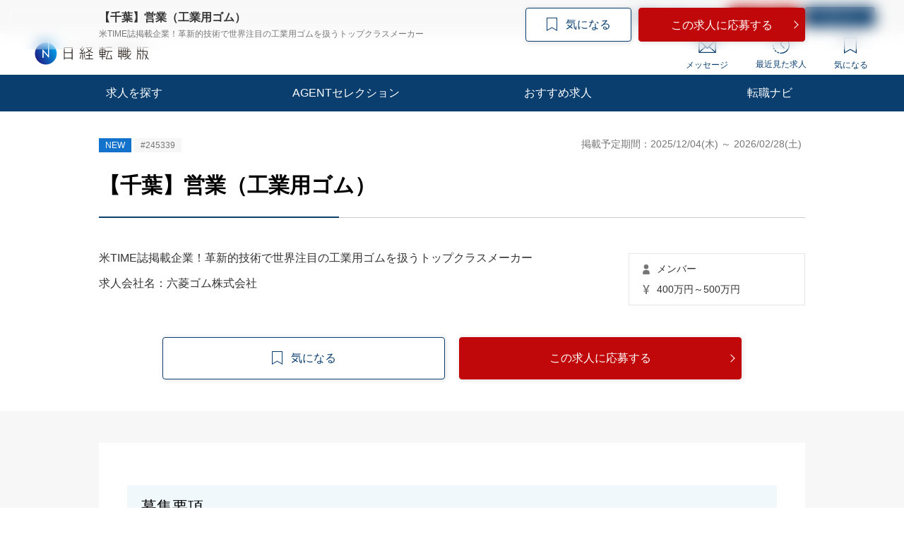

--- FILE ---
content_type: text/html; charset=UTF-8
request_url: https://career.nikkei.com/agent/122/jobdetail245339/
body_size: 1830
content:
<!DOCTYPE html>
<html lang="en">
<head>
    <meta charset="utf-8">
    <meta name="viewport" content="width=device-width, initial-scale=1">
    <title></title>
    <style>
        body {
            font-family: "Arial";
        }
    </style>
    <script type="text/javascript">
    window.awsWafCookieDomainList = [];
    window.gokuProps = {
"key":"AQIDAHjcYu/GjX+QlghicBgQ/7bFaQZ+m5FKCMDnO+vTbNg96AEzLravlJqpu6NKvCaj9ec0AAAAfjB8BgkqhkiG9w0BBwagbzBtAgEAMGgGCSqGSIb3DQEHATAeBglghkgBZQMEAS4wEQQM0IN+H2KSUfCn3Ya/AgEQgDtE6ojo5xjCzWeq+qzXu3wAhsfuIwJcDth5WBV6zLoverkMUlrDKZm7rsAOaVWPGii9sN8m5e0k1Rc9LQ==",
          "iv":"CgAGAAcQzwAAChte",
          "context":"SdDwTNChvvL6a+MkIT9CDx2lWQlpYvMc7QQ/UvzZ+z1cCpcjpuL6mpR9DJw1TWienoKjWp1Nqzbj7k2bz1iwbG4+U57rT6YHo0c/NmY2VWkYg9ZlrVyfKKS3KF686iUbyUSVapp5XR2kSGg1g3Rgum2OD/t6wF/ieqmSaUwm0nu0N+8u3ct7dsb36/cjO0IHptLAWShGU+woHK0n5HuptlqhDE3NwJoB5YFxGXbUJvWnZyIXQIe0i30ct63BldgXe+pkjM1Z5opnOUr4lEu2bgcWX2vKquFFKhpY1HnFlRwFbWFBGa/nOEf+M0aWRxXNhKv6+Zsb+zjJOWR7tckC9E3za9muoXlahhlD4bi4bDWp726k7c5syzWxyyixWEooy3tiJvXVxL38+IhHcUe43I4t0L3Iidb4"
};
    </script>
    <script src="https://f239079a9893.ce4ee5aa.ap-northeast-1.token.awswaf.com/f239079a9893/981d30007e8f/5cdc1ef62f72/challenge.js"></script>
</head>
<body>
    <div id="challenge-container"></div>
    <script type="text/javascript">
        AwsWafIntegration.saveReferrer();
        AwsWafIntegration.checkForceRefresh().then((forceRefresh) => {
            if (forceRefresh) {
                AwsWafIntegration.forceRefreshToken().then(() => {
                    window.location.reload(true);
                });
            } else {
                AwsWafIntegration.getToken().then(() => {
                    window.location.reload(true);
                });
            }
        });
    </script>
    <noscript>
        <h1>JavaScript is disabled</h1>
        In order to continue, we need to verify that you're not a robot.
        This requires JavaScript. Enable JavaScript and then reload the page.
    </noscript>
</body>
</html>

--- FILE ---
content_type: text/html;charset=UTF-8
request_url: https://career.nikkei.com/agent/122/jobdetail245339/
body_size: 86280
content:
<!DOCTYPE html>
<html lang="ja" dir="ltr">
<head>
<meta charset="UTF-8">
<title>【千葉】営業（工業用ゴム） | 株式会社ワークポートが保有する転職・求人情報 | 日経転職版</title>
<meta name="bingbot" content="noarchive">
<meta name="description" content="【千葉】営業（工業用ゴム） | 株式会社ワークポートが保有する転職・求人情報です。募集しているポジションや年収、勤務地、仕事内容や応募条件などの募集要項を確認できます。転職も、日経。日経転職版">
<meta name="viewport" content="width=device-width, initial-scale=1, viewport-fit=cover" />
<meta http-equiv="X-UA-Compatible" content="IE=Edge">
    
<!-- OGP -->
<meta name="fb:app_id" content="746352916179091">
<meta property="og:type" content="article">
<meta property="og:url" content="https://career.nikkei.com/agent/122/jobdetail245339/">
<meta property="og:title" content="【千葉】営業（工業用ゴム） | 株式会社ワークポートが保有する転職・求人情報 | 日経転職版">
<meta property="og:image" content="https://career.nikkei.com/parts/img/ogp.png">
<meta property="og:description" content="【千葉】営業（工業用ゴム） | 株式会社ワークポートが保有する転職・求人情報です。募集しているポジションや年収、勤務地、仕事内容や応募条件などの募集要項を確認できます。転職も、日経。日経転職版">
<meta name="twitter:site" content="@career_nikkei">
<meta name="twitter:card" content="summary">
<meta name="twitter:description" content="【千葉】営業（工業用ゴム） | 株式会社ワークポートが保有する転職・求人情報です。募集しているポジションや年収、勤務地、仕事内容や応募条件などの募集要項を確認できます。転職も、日経。日経転職版">
<meta name="twitter:title" content="【千葉】営業（工業用ゴム） | 株式会社ワークポートが保有する転職・求人情報 | 日経転職版">
<!-- OGP --><link rel="shortcut icon" href="/parts/img/favicon.ico?v=202510071517" type="image/vnd.microsoft.icon">
<link rel="icon" href="/parts/img/favicon.ico?v=202510071517" type="image/vnd.microsoft.icon">
<link rel="apple-touch-icon-precomposed" href="/career/parts/img_pc/common/ico/webclip.png?v=202510071517">
<link rel="canonical" href="https://career.nikkei.com/agent/122/jobdetail245339/" />

        <link rel="stylesheet" href="/parts/css/pc/index.css?v=202510071517">
    <link rel="stylesheet" href="/parts/css/pc/localize_pc.css?v=202510071517">
    <link rel="stylesheet" href="/cms/parts/css/marketing.css?v=202510071517">
    <link rel="stylesheet" href="/parts/css/pc/new-progressbar_pc.css?v=202510071517">
        <link rel="stylesheet" href="/parts/css/jquery-ui.css?v=202510071517">
    <link rel="stylesheet" href="/parts/css/jquery.Jcrop.css?v=202510071517">
    
    <script src="/career/click/control.js" type="text/javascript"></script>
<script src="/career/click/extras-control.js" type="text/javascript"></script>
<script type="text/javascript">var ctxPath="/career", CAREER_DOMAIN_SSL="https://career.nikkei.com", memberNo = "";</script>
<script src="/parts/js/config/apiUrl.js?v=202510071517"></script>
<script src="/parts/js/pc/lib/jquery.js?v=202510071517"></script>
<script src="/parts/js/system/bookmark.js?v=202510071517"></script>
<script type="text/javascript" src="https://maps.googleapis.com/maps/api/js?key=AIzaSyCUC2mfuAXqXJoeotkeqLxp2wjVtkRyP8E"></script>

<script src="/parts/js/cms.js?v=202510071517"></script>

<!-- Google Tag Manager -->
<script>(function(w,d,s,l,i){w[l]=w[l]||[];w[l].push({'gtm.start':
new Date().getTime(),event:'gtm.js'});var f=d.getElementsByTagName(s)[0],
j=d.createElement(s),dl=l!='dataLayer'?'&l='+l:'';j.async=true;j.src=
'https://www.googletagmanager.com/gtm.js?id='+i+dl;f.parentNode.insertBefore(j,f);
})(window,document,'script','dataLayer','GTM-MQDJ2TK');</script>
<!-- End Google Tag Manager -->
</head>
<body  >
<!-- Google Tag Manager (noscript) -->
<noscript><iframe src="https://www.googletagmanager.com/ns.html?id=GTM-MQDJ2TK"
height="0" width="0" style="display:none;visibility:hidden"></iframe></noscript>
<!-- End Google Tag Manager (noscript) -->


<script  type="text/javascript">
function onMemberLogin(nextPagePath) {
  var loginPage = '/TAMD005/TAMD00501.htm';
  var formStr = '<form id="loginForm" name="form" method="post" action="' + ctxPath + loginPage + '">';
  formStr = formStr + '<input type="hidden" name="token" value="' + $("#form_token").val() + '">';
  formStr = formStr + '<input type="hidden" name="next" value="' + nextPagePath + location.search + '">';
  formStr = formStr + '</form>'
  $("body").append(formStr);
  $("#loginForm").submit();
}
</script>



	

<!-- start pc header -->
<header id="header" class="c-header is-sp">
    <div id="headerIn" class="c-headerTop is-hidden">
        <div class="c-headerTop__inner">
            <a href="/service/" class="c-headerTop__link" target="_blank" rel="noopener">採用をお考えの方</a>
            <a class="c-headerTop__link m-button m-button--conversion" href="/career/MEFD001/MEFD00101.htm">会員登録</a>

            <a class="c-headerTop__link m-button m-button m-button--primary" href="javascript:onMemberLogin(location.pathname);">ログイン</a>

        </div>
    </div>
    <div class="c-headerSub">
        <a class="c-headerSub__logo" href="/">
            <img src="/parts/img/logo.svg" alt="日経転職版" />
        </a>
        <ul class="c-headerSub__list">
            <li class="c-headerSub__item">
                <a href="/career/MAMD001/MAMD00101.htm" class="c-headerSub__link" id="NumberMessagesPc">
                    <i class="m-icon--mail"></i> メッセージ
                </a>
            </li>
            <li class="c-headerSub__item">
                <a href="/history/" class="c-headerSub__link">
                    <i class="m-icon--history"></i> 最近見た求人
                </a>
            </li>
            <li class="c-headerSub__item">
                <a href="/career/ENMD406/ENMD40601.htm" class="c-headerSub__link" id="BookMarkPropertyNumbersPc">
                    <i class="m-icon--concern"></i> 気になる
                </a>
            </li>
        </ul>
    </div>
    <nav class="c-headerNavi">
        <ul class="c-headerNavi__list">
            <li class="c-headerNavi__item">
                <a class="c-headerNavi__link js-tab-pc-trigger">求人を探す</a>
                <ul class="c-headerNavi__innerList is-hidden js-tab-target">
                    <li class="c-headerNavi__innerItem">
                        <a href="/kyujin/search/" class="c-headerNavi__innerLink">求人を検索する</a>
                    </li>
                    <li class="c-headerNavi__innerItem">
                      <a href="/kyujin/aplC_1/pg1/" class="c-headerNavi__innerLink">企業に直接応募する</a>
                    </li>
                    <li class="c-headerNavi__innerItem">
                        <a href="/kyujin/feature/pg1/" class="c-headerNavi__innerLink">求人特集一覧</a>
                    </li>
                        <li class="c-headerNavi__innerItem">
                            <a href="/ranking/" class="c-headerNavi__innerLink">気になる求人ランキング</a>
                       </li>
                </ul>
                <span class="c-headerNavi__innerIcon js-tabIcon-target is-hidden"></span>
            </li>
            <li class="c-headerNavi__item">
                <a href="/agentselection/search/?t_sid=26" class="c-headerNavi__link js-tab-pc-trigger">AGENTセレクション</a>
            </li>
            <li class="c-headerNavi__item">
                <a href="/recommend/" class="c-headerNavi__link js-tab-pc-trigger">おすすめ求人</a>
            </li>
            <li class="c-headerNavi__item">
                <a class="c-headerNavi__link js-tab-pc-trigger">転職ナビ</a>
                <ul class="c-headerNavi__innerList is-hidden js-tab-target">
                    <li class="c-headerNavi__innerItem">
                        <a href="/nikkei-pickup/" class="c-headerNavi__innerLink">日経メディア注目記事</a>
                    </li>
                    <li class="c-headerNavi__innerItem">
                        <a href="/knowhow/" class="c-headerNavi__innerLink">転職ノウハウ</a>
                    </li>
                    <li class="c-headerNavi__innerItem">
                        <a href="/seminar/" class="c-headerNavi__innerLink">会員限定セミナー</a>
                    </li>
                    <li class="c-headerNavi__innerItem LoginDisplay">
                        <a href="/career/PFDD001/PFDD00101.htm" class="c-headerNavi__innerLink">プロフィール偏差値</a>
                    </li>
                    <li class="c-headerNavi__innerItem ">
                        <a href="/income-simulation/" class="c-headerNavi__innerLink">年収現在地</a>
                    </li>
                    <li class="c-headerNavi__innerItem ">
                        <a href="/executive-diagnosis/" class="c-headerNavi__innerLink">エグゼクティブ力診断</a>
                    </li>
                    <li class="c-headerNavi__innerItem ">
                        <a href="/business-diagnosis/middle/" class="c-headerNavi__innerLink">しごと通用力診断</a>
                    </li>
                    <li class="c-headerNavi__innerItem ">
                        <a href="/business-diagnosis/careerhazard/" class="c-headerNavi__innerLink">キャリアハザード診断</a>
                    </li>
                </ul>
                <span class="c-headerNavi__innerIcon js-tabIcon-target is-hidden"></span>
            </li>
        </ul>
    </nav>
</header>
<!-- end pc header -->


<!--構造化設定-->

<form method="post" name="form" id="form" action="/career/RMAD206/RMAD20601.htm">
<input type="hidden" name="loaded" id="form_loaded" value="b99bb1a375afc205c672e39048375d1e"/>
<input type="hidden" name="pankuzu" id="form_pankuzu" value="b99bb1a375afc205c672e39048375d1e"/>
<input type="hidden" name="pankuzuParam" id="form_pankuzuParam" value="b99bb1a375afc205c672e39048375d1e"/>
<input type="hidden" name="token" id="form_token" value="472A0AEED009F8FE3BF271C5A6E15AF7" class="js-token-target"/>
<input type="hidden" name="mode" id="form_mode" value="PC" class="js-mode-target"/>
<input type="hidden" name="prePageId" id="form_prePageId" value="b99bb1a375afc205c672e39048375d1e"/>
<input type="hidden" name="initialized" id="form_initialized" value="5dfdd7cb1b2c8deae981f73ceaa1953c"/>
<input type="hidden" name="returnValueControlName" id="form_returnValueControlName" value="b99bb1a375afc205c672e39048375d1e"/>
<input type="hidden" name="transitionPrefId" id="form_transitionPrefId" value=""/>
<input type="hidden" name="officeNameEng" id="form_officeNameEng" value="af542de1baf1e1b687001248ad7591fc"/>
<input type="hidden" name="bankOfficeId" id="form_bankOfficeId" value="af542de1baf1e1b687001248ad7591fc"/>
<input type="hidden" name="bankJobOfferId" id="form_bankJobOfferId" value="32895540e2d6e5c984ace5a924f5de40"/>
<input type="hidden" name="bankId" id="form_bankId" value="af542de1baf1e1b687001248ad7591fc"/>
<input type="hidden" name="accountId" id="form_accountId" value="0fdc6f89c4b9ab4da1715ba3a4ac0a09"/>
<input type="hidden" name="bankOfficeConsulId" id="form_bankOfficeConsulId" value="80e889b498d516ace913ad6c028a84f2"/>
<input type="hidden" name="accountOfficeId" id="form_accountOfficeId" value="af542de1baf1e1b687001248ad7591fc"/>
<input type="hidden" name="occupId" id="form_occupId" value="1"/>
<input type="hidden" name="admJobOfferIdHiddenFlg" id="form_admJobOfferIdHiddenFlg" value="5c0b5606364ecb07ce35cdb58a364e26"/>
<input type="hidden" name="meritId" id="form_meritId" value="b99bb1a375afc205c672e39048375d1e"/>
<input type="hidden" name="bookmarkFlg" id="form_bookmarkFlg" value="b99bb1a375afc205c672e39048375d1e"/>
<input type="hidden" name="scoutLogId" id="form_scoutLogId" value="b99bb1a375afc205c672e39048375d1e"/>
<input type="hidden" name="scoutMailFlg" id="form_scoutMailFlg" value="5c0b5606364ecb07ce35cdb58a364e26"/>
<input type="hidden" name="form_name" id="form_form_name" value="form"/>

<script type="text/javascript" src="/parts/js/pages/jobDetail.js?v=202510071517"></script>
<div class="p-jobDetail js-jobDetailCst-parameter-target" data-jid="b245339">
<div class="p-jobDetail-head">
	<div class="p-jobDetail-headContainer">
		<div class="p-jobDetail-headLabel">
						<span class="m-tag m-tag--blue">NEW</span>						<span class="m-tag m-tag--gray">#245339</span>
			<span class="c-jobOfferListItem__period">掲載予定期間：2025/12/04(木)
 ～ 2026/02/28(土)
</span>
		</div>
        <div class="c-jobOfferListItem__period-clear"></div>
			<h1 class="m-heading m-heading--borderBottomTwoColor">【千葉】営業（工業用ゴム）</h1>
		<div class="p-jobDetail-headInfo">
			<div class="p-jobDetail-headInfoContext">
								<div class="p-jobDetail-headInfoContext__text">米TIME誌掲載企業！革新的技術で世界注目の工業用ゴムを扱うトップクラスメーカー</div>
													<h2 class="p-jobDetail-headInfoContext__text">求人会社名：六菱ゴム株式会社</h2>
							</div>
			<div class="p-jobDetail-headInfoDetail">
				<div class="p-jobDetail-headInfoDetail__item"><i class="m-icon--human"></i>
														<span>メンバー</span>
													</div>
				<div class="p-jobDetail-headInfoDetail__item"><i class="m-icon--price"></i>
								400万円～500万円
								</div>
			</div>
		</div>
		<div class="c-doubleButton js-scrollNavTop-target">
							<span class="m-button m-button--kininaru js-kininaru-trigger js-kininaru-oneLine"><i class="m-icon--concern"></i><span>気になる</span></span>
						
							<a href="?actionLink=entry" class="m-button m-button--conversion" onclick="return comfirmSubmitPc('', this, '');">この求人に応募する</a>
					</div>
	</div>
</div>
<input type="hidden" name="warnMessageCounter" id="form_warnMessageCounter" value="1">
<div class="p-form-deleteModal js-conformEntry-modal-target">
  <div class="p-form-deleteModal__overlay js-conformEntry-closeModal-trigger" onclick="closeComfirmSubmitPc()"></div>
  <div class="p-form-deleteModalInner">
    <span class="p-form-deleteModal__closeIcon js-conformEntry-closeModal-trigger" onclick="closeComfirmSubmitPc()"></span>
    <p class="p-form-deleteModal__text">
      <span class="u-fwb js-conformEntry-insert-target"></span>
    </p>
    <div class="p-form-deleteModal__button">
      <a href="javascript:void(0);" class="m-button m-button--secondary m-button--small js-conformEntry-closeModal-trigger" onclick="closeComfirmSubmitPc()">戻る</a>
      <a href="?actionLink=entry" class="m-button m-button--primary m-button--small" onclick="return comfirmSubmitPc('', this, '');">OK</a>
    </div>
  </div>
</div>  <div class="wrapper wrapper--gray u-pb45">
     <div class="container">
       <div class="p-jobDetail-column">
         <h2 class="m-heading m-heading--lv2">募集要項</h2>
         <ul class="c-jobOfferList">
                    <li class="c-jobOfferListItem">
            <h3 class="c-jobOfferListItem__heading">こだわり条件</h3>
              <p class="c-jobOfferListItem__text">
                                                <span class="m-labelText">設立50年以上</span>
                                              <span class="m-labelText">語学（英語）を生かす</span>
                                              <span class="m-labelText">語学（英語以外）を生かす</span>
                                              <span class="m-labelText">社宅・家賃補助制度</span>
                                              <span class="m-labelText">退職金制度</span>
                                              <span class="m-labelText">年間休日120日以上</span>
                                              <span class="m-labelText">土日祝日休み</span>
                                              <span class="m-labelText">第二新卒歓迎</span>
                            </p>
           </li>
                      <li class="c-jobOfferListItem">
             <h3 class="c-jobOfferListItem__heading">仕事内容</h3>
             <p class="c-jobOfferListItem__text">
               【職務概要】<br />上下水道、エネルギー、製薬、造船など、9分野にわたる国内外の公共・社会インフラおよび基幹産業の既存顧客を中心に、ルート営業を担当していただきます。お客様の課題把握から製品提案、製品納入後のアフターサービスまで対応し、長期的な信頼関係を築きます。<br /><br />【取り扱い製品】<br />国内のみならず、アメリカやシンガポール、中国といった海外の大手鉄鋼メーカーや造船所をはじめ、トンネル掘削工事や製薬工場など、幅広い分野で使用される製品を取り扱っていただきます。ダイナミックな造船現場や地下深くのトンネル工事現場、命を守る医薬品製造現場など、普段は目にすることのない舞台で欠かせない役割を果たしています。同社の製品は、国内外で高く評価され、世界各地の公共社会インフラや基幹産業を縁の下の力持ちとして支え続けています。<br /><br />【営業スタイル】<br />既存顧客へのルート営業が中心です。上下水、エネルギー、製薬、造船など9分野の公共インフラや基幹産業のお客様に定期的に訪問し、課題やニーズを丁寧にヒアリング。社内の技術部・製造部と連携して最適な製品を提案し、製品納入後のアフターサービスまで一貫して担当していただきます。単なる製品販売に留まらず、アフターサービス等を行い、長期的な信頼関係を築きながら、お客様を支えるお仕事をしていただきます。<br /><br />【業務内容変更の範囲】<br />同社業務全般
             </p>
           </li>
           <li class="c-jobOfferListItem">
             <h3 class="c-jobOfferListItem__heading">職種分類</h3>
             <p class="c-jobOfferListItem__text">
               営業 ＞ 営業 ＞ 法人営業
             </p>
           </li>
           <li class="c-jobOfferListItem">
             <h3 class="c-jobOfferListItem__heading">業種分類</h3>
             <p class="c-jobOfferListItem__text">
               鉄鋼・金属・非鉄金属
             </p>
           </li>
                                                        <li class="c-jobOfferListItem">
             <h3 class="c-jobOfferListItem__heading">年齢</h3>
             <p class="c-jobOfferListItem__text">
              ～37歳まで                             <br>【年齢制限理由】<br>例外事由 3号 イ
              <br>長期勤続によるキャリア形成を図る観点から、若年者等を期間の定めのない労働契約の対象として募集・採用する場合
                           </p>
           </li>
                                 <li class="c-jobOfferListItem">
             <h3 class="c-jobOfferListItem__heading">応募条件</h3>
             <p class="c-jobOfferListItem__text">
              【必須】<br />・法人向けの営業経験をお持ちの方<br />・普通自動車免許 第一種（AT限定可）をお持ちの方<br /><br />【尚可】<br />・機械図面が読める方<br />・英語もしくは中国語でのメール対応に苦手意識がない方（得意としていれば尚良し）
             </p>
           </li>
           <li class="c-jobOfferListItem">
             <h3 class="c-jobOfferListItem__heading">年収</h3>
             <p class="c-jobOfferListItem__text">
                            400万円～500万円
              <br>
                            年収:400万～500万程度<br />月給制：月額250000円<br />給与:■経験、スキル、年齢を考慮の上、同社規定により優遇<br />■賞与：2回<br />■昇給：1回
             </p>
           </li>
           <li class="c-jobOfferListItem">
            <h3 class="c-jobOfferListItem__heading">ポジション</h3>
            <p class="c-jobOfferListItem__text">
                                          メンバー
                          </p>
           </li>
           <li class="c-jobOfferListItem">
            <h3 class="c-jobOfferListItem__heading">雇用形態</h3>
            <p class="c-jobOfferListItem__text">
                                          正社員
                                            <br>
                
                 契約期間：無期<br />試用期間：有(3ヶ月)
                          </p>
           </li>
           <li class="c-jobOfferListItem">
            <h3 class="c-jobOfferListItem__heading">勤務地</h3>
            <p class="c-jobOfferListItem__text">
                                                                                                          千葉県
            </p>
           </li>
                      <li class="c-jobOfferListItem">
            <h3 class="c-jobOfferListItem__heading">勤務地（市区町村）</h3>
            <p class="c-jobOfferListItem__text">
                 木更津市
            </p>
           </li>
                                 <li class="c-jobOfferListItem">
            <h3 class="c-jobOfferListItem__heading">勤務地（詳細）</h3>
            <p class="c-jobOfferListItem__text">
                 千葉県木更津市大和3丁目4番3号 グランポート木更津303号室<br />JR内房線「木更津」駅徒歩10分<br />勤務地変更の範囲：勤務地からの変更はなし
            </p>
           </li>
                      <li class="c-jobOfferListItem">
            <h3 class="c-jobOfferListItem__heading">勤務時間</h3>
            <p class="c-jobOfferListItem__text">
               9：00～17：55
            </p>
           </li>
                      <li class="c-jobOfferListItem">
            <h3 class="c-jobOfferListItem__heading">休日・休暇</h3>
            <p class="c-jobOfferListItem__text">
             年間休日125日／土日祝休み／年末年始休暇／夏季休暇／有給休暇／慶弔休暇／介護休暇
            </p>
           </li>
                                 <li class="c-jobOfferListItem">
            <h3 class="c-jobOfferListItem__heading">福利厚生</h3>
            <p class="c-jobOfferListItem__text">
             通勤手当（全額支給）、家族手当（配偶者25000円、子1名につき15000円）、住宅手当（26歳以上32500円、26歳未満25000円）、寮社宅、健康保険、厚生年金保険、雇用保険、労災保険、退職金制度（3年以上勤務者に適用）<br />喫煙情報：屋内禁煙
            </p>
           </li>
                                            <li class="c-jobOfferListItem">
             <h3 class="c-jobOfferListItem__heading">フィットする人物像</h3>
             <p class="c-jobOfferListItem__text">
               ・セルフスターターな方
             </p>
           </li>
                                 <li class="c-jobOfferListItem">
             <h3 class="c-jobOfferListItem__heading">サービス・特徴</h3>
             <p class="c-jobOfferListItem__text">
                【若いうちから企業の成長を支える人材に】<br />時間をかけての人材育成を大切にしている環境でありますが、一方で、年齢や入社年月に関係なく、誰にでも活躍できるチャンスもあります。そのため20代の若手社員が、プロジェクトリーダーに抜擢されることも同社では珍しいことではありません（もちろん、先輩社員の手厚いサポートがつきますので、その点はご安心ください）。<br />【100年企業の安定性】<br />現在創立103年目を迎え、国内8拠点・海外2拠点を展開しています。働きやすさで言えば、完全週休2日制（土日祝）・年間休日125日、有給消化率72％、平均残業時間は月5時間程度でプライベートも充実させることができます。
             </p>
           </li>
                                          </ul>

         <h2 class="m-heading m-heading--lv2">求人会社情報</h2>
         <div class="p-jobDetail-context p-jobDetail-context--mb0">
           <ul class="c-jobOfferList c-jobOfferList--table">
                          <li class="c-jobOfferListItem">
               <h3 class="c-jobOfferListItem__heading">設立</h3>
               <p class="c-jobOfferListItem__text">1952年1月31日</p>
             </li>
                                       <li class="c-jobOfferListItem">
               <h3 class="c-jobOfferListItem__heading">資本金</h3>
               <p class="c-jobOfferListItem__text">5000万円</p>
             </li>
                                       <li class="c-jobOfferListItem">
               <h3 class="c-jobOfferListItem__heading">従業員</h3>
               <p class="c-jobOfferListItem__text">107名</p>
             </li>
                          <li class="c-jobOfferListItem">
               <h3 class="c-jobOfferListItem__heading">事業概要</h3>
               <p class="c-jobOfferListItem__text">
                 【事業内容】<br />同社は、米TIME誌や米FORTUNE誌にも掲載されるほどの高度な技術力を有し、公共・社会インフラや基幹産業の課題解決にグローバルに貢献するゴム専門メーカーです。<br />【会社の特徴】<br />■ 各分野でシェア率100％を誇る高い技術力<br />同社は、公共・社会インフラや基幹産業など、人々の暮らしや産業を支える重要な分野で製品を提供しています。その高い技術力は国内外からも高く評価され、2022年には米TIME誌「2022年最高の発明特集」にも掲載されました。<br />代表例として、液化石油ガス（LPG）を運ぶ輸送船に使用される「緩衝機能付きゴム」があります。これはガス漏れや海水侵入を防ぎ、波の揺れを吸収するという非常に重要な役割を担う製品で、日本の造船所ではシェア100％を誇ります。高度な安全性と信頼性が求められる領域で、他社には真似できない同社の技術力を象徴する製品です。<br /><br />また同社では、年間3～5件の特許品や20～30件のオリジナル製品を開発。100年以上培ったゴム製品の技術を活かし、常に高付加価値な製品を生み出し続けています。
               </p>
             </li>
           </ul>
                    </div>
       </div>
       <div class="p-jobDetail-gray u-pt80">
         <h2 class="p-jobDetail-heading">
           この求人の取り扱い転職エージェント・コンサルタント
           <span class="p-jobDetail-heading__text">ご相談や条件交渉などのサポートを行います</span>
         </h2>

         <h3 class="m-heading m-heading--lv3">転職エージェント情報</h3>

         <div class="p-jobDetail-cst u-mb60">
           <a href="/agent/122/" class="p-jobDetail-cst__link">
             <div class="p-jobDetail-cst__heading">株式会社ワークポート</div>
             <div class="p-jobDetail-cstContainer">
               <div class="p-jobDetail-cstContainer__thumnail">
                                  <img class="p-jobDetail-cstContainer__image" src="/career/dl/9730.gif" alt="株式会社ワークポート">
                                </div>
                              <ul class="p-jobDetail-cstContainerList">
                                  <li class="p-jobDetail-cstContainerListItem">
                   <div class="p-jobDetail-cstContainerListItem__title">設立</div>
                   <p class="p-jobDetail-cstContainerListItem__text">2003/3/1</p>
                 </li>
                                                   <li class="p-jobDetail-cstContainerListItem">
                   <div class="p-jobDetail-cstContainerListItem__title">資本金</div>
                   <p class="p-jobDetail-cstContainerListItem__text">4,200万円</p>
                 </li>
                                                   <li class="p-jobDetail-cstContainerListItem">
                   <div class="p-jobDetail-cstContainerListItem__title">従業員(紹介部門数)</div>
                   <p class="p-jobDetail-cstContainerListItem__text">法人全体：1,335名（2025年4月現在）</p>
                 </li>
                                </ul>
                              
                              <div class="p-jobDetail-cstContainer__label">
                 <span class="m-labelText">IT/通信/インターネット</span>
               </div>
                              <div class="p-jobDetail-cstContainer__label">
                 <span class="m-labelText">営業職</span>
               </div>
                              <div class="p-jobDetail-cstContainer__label">
                 <span class="m-labelText">管理部門</span>
               </div>
                            </div>
           </a>
                      <p class="p-jobDetail-cst__text">
               全国どこでも「直接会える」総合型転職エージェント。<br />転職のプロ・転職コンシェルジュがあなたの&ldquo;次の一歩&rdquo;をフルサポートをします。
          </p>
                  </div>
         
                <h3 class="m-heading m-heading--lv3">この求人の担当コンサルタント</h3>
        <div class="p-jobDetail-cst">
                                        <a href="/agent/122/consuldetail3639/" class="p-jobDetail-cstBox">
            <div class="p-jobDetail-cstBox__thumnail">
                            <img src="/career/dl/9542.gif" alt="丹治 柊平" class="p-jobDetail-cstBox__image">
                          </div>
            <div class="p-jobDetail-cstBoxContext">
            <div class="p-jobDetail-cstBoxContext__text">株式会社ワークポート</div>
            <div class="p-jobDetail-cstBoxContext__heading">丹治 柊平</div>
            <div class="p-jobDetail-cstBoxContext__text p-jobDetail-cstBoxContext__text--mb9">コンサルタント歴 : 6年 </div>
              <div class="p-jobDetail-cstBoxContext__label">
                                <span class="m-labelText">土／日でも面談可能</span>
                                <span class="m-labelText">企業と密なリレーション</span>
                                <span class="m-labelText">業界知識豊富</span>
                              </div>
            </div>
          </a>
          <ul class="p-jobDetail-cstList">
            <li class="p-jobDetail-cstListItem">
              <span class="p-jobDetail-cstListItem__title">得意業種</span>
                            IT・ソフトウェア・インターネット
                            
                            、
              住宅・不動産・建設・土木
                            
                          </li>
            <li class="p-jobDetail-cstListItem">
            <span class="p-jobDetail-cstListItem__title">得意職種</span>
                                             営業
                                                                                                、 IT・Web・ネットワークエンジニア
                          </li>
          </ul>
                      <p class="p-jobDetail-cst__text">本質的に幸せを感じ納得できる「理想の転職」に向けて、伴走させていただきます
            理想の転職とは、年収アップ、上場企業、リモートワーク、残業抑制、業務のやりがい等<br />がございますが、一番は相談者様が本質的に幸せを感じる事が出来るか、だと考えます。<br />ただ、相談者様の志向性や状況、家庭環境によっても幸せの定義が異なります。<br /><br />「短期的幸せ&#x28;入社直後&#x29;」と「長期的幸せ&#x28;在籍した後&#x29;」の両軸から<br />相談者様が、本質的に幸せを感じ納得できる出来る選択肢を最大限模索、提供し、<br />伴走させて頂く事をお約束します。<br /><br />男女、年齢、職種、年収、未経験を問わず、<br />どんな悩みをお持ちの方でも、一度お気軽にご相談下さいませ。<br /><br />◆受賞歴<br />・入社1年で新規ユニットの立ち上げに携わりCCRA両面を担当。<br />・2021年度　就業決定人数　51名　全社1位<br />　2022年度　就業決定人数　56名　全社1位<br />※2年で100名以上の候補者様の転職をサポート
            </p>
                  </div>
                
        <div class="p-jobDetail-button">
          <div class="c-doubleButton">
          
            <span class="m-button m-button--kininaru js-kininaru-trigger js-kininaru-oneLine"><i class="m-icon--concern"></i><span>気になる</span></span>
            
                          <a href="?actionLink=entry" class="m-button m-button--conversion" onclick="return comfirmSubmitPc('', this, '');">この求人に応募する</a>
                        
          </div>
        </div>
        
        
                            ﻿<style type="text/css">
.c-jobDetailCstWrap--patternMinimum div[id^="rt_jobOfferDetail"] a { background-color: #fff; height: calc(100% - 18px);}
.c-jobDetailCstWrap--patternMinimum div[id^="rt_itemdetail"] a { background-color: #fff; height: calc(100% - 18px);}
.c-jobDetailCstWrap--patternMinimum div[id^="hr2_jobOfferDetail"] a { background-color: #fff; height: 100%;}
.p-topLogin-boxHeading__text {display:flex;}
.m-icon--recommend {margin: 3px 5px 0;}
.m-tag:empty {display: none;}
</style>

<div id="hr2_jobOfferDetail_sponsarMatching" style="display:none;margin-top:60px;">
<div class="p-topLogin-boxHeading">
<h2 class="p-topLogin-boxHeading__text" style="font-size:22px;"><i class="m-icon--recommend"></i>スポンサー求人</h2>
</div>
<div class="c-jobDetailCstWrap c-jobDetailCstWrap--patternMinimum u-mt20">
<div id="hr2_jobOfferDetail_sponsarMatching_1">
</div>
<div id="hr2_jobOfferDetail_sponsarMatching_2">
</div>
<div id="hr2_jobOfferDetail_sponsarMatching_3">
</div>
</div>
</div>
<div id="rt_jobOfferDetail_similarUserEntry" style="display:none;margin:60px 0;">
<div class="p-topLogin-boxHeading">
	<h2 class="p-topLogin-boxHeading__text" style="font-size:22px;"><i class="m-icon--recommend"></i>あなたの応募履歴からのおすすめ求人</h2>
</div>
<div class="c-jobDetailCstWrap c-jobDetailCstWrap--patternMinimum u-mt20">
	<div id="rt_jobOfferDetail_similarUserEntry_1">
	</div>
	<div id="rt_jobOfferDetail_similarUserEntry_2">
	</div>
	<div id="rt_jobOfferDetail_similarUserEntry_3">
	</div>
</div>
</div>
<div id="rt_jobOfferDetail_similarUserAccess" style="display:none;margin:60px 0 10px;">
<div class="p-topLogin-boxHeading">
	<h2 class="p-topLogin-boxHeading__text" style="font-size:22px;"><i class="m-icon--recommend"></i>あなたの閲覧履歴からのおすすめ求人</h2>
</div>
<div class="c-jobDetailCstWrap c-jobDetailCstWrap--patternMinimum u-mt20">
	<div id="rt_jobOfferDetail_similarUserAccess_1">
	</div>
	<div id="rt_jobOfferDetail_similarUserAccess_2">
	</div>
	<div id="rt_jobOfferDetail_similarUserAccess_3">
	</div>
</div>
</div>
<div id="rt_jobOfferDetail_similarUserAccess_hidden" class="more_contents">
	<div id="rt_jobOfferDetail_similarUserAccess_4"></div>
	<div id="rt_jobOfferDetail_similarUserAccess_5"></div>
	<div id="rt_jobOfferDetail_similarUserAccess_6"></div>
	<div id="rt_jobOfferDetail_similarUserAccess_7"></div>
	<div id="rt_jobOfferDetail_similarUserAccess_8"></div>
	<div id="rt_jobOfferDetail_similarUserAccess_9"></div>
	<div id="rt_jobOfferDetail_similarUserAccess_10"></div>
	<div id="rt_jobOfferDetail_similarUserAccess_11"></div>
	<div id="rt_jobOfferDetail_similarUserAccess_12"></div>
	<div id="rt_jobOfferDetail_similarUserAccess_13"></div>
	<div id="rt_jobOfferDetail_similarUserAccess_14"></div>
	<div id="rt_jobOfferDetail_similarUserAccess_15"></div>
	<div id="rt_jobOfferDetail_similarUserAccess_16"></div>
	<div id="rt_jobOfferDetail_similarUserAccess_17"></div>
	<div id="rt_jobOfferDetail_similarUserAccess_18"></div>
	<div id="rt_jobOfferDetail_similarUserAccess_19"></div>
	<div id="rt_jobOfferDetail_similarUserAccess_20"></div>
</div>
<div id="rt_itemdetail_itemauto" style="display:none;margin:60px 0 10px;">
<div class="p-topLogin-boxHeading">
	<h2 class="p-topLogin-boxHeading__text" style="font-size:22px;"><i class="m-icon--recommend"></i>この求人を見ている人が他に興味を持っている求人</h2>
</div>
<div class="c-jobDetailCstWrap c-jobDetailCstWrap--patternMinimum u-mt20">
	<div id="rt_itemdetail_itemauto_1">
	</div>
	<div id="rt_itemdetail_itemauto_2">
	</div>
	<div id="rt_itemdetail_itemauto_3">
	</div>
</div>
</div>
<div id="rt_itemdetail_itemauto_hidden" class="more_contents">
	<div id="rt_itemdetail_itemauto_4"></div>
	<div id="rt_itemdetail_itemauto_5"></div>
	<div id="rt_itemdetail_itemauto_6"></div>
	<div id="rt_itemdetail_itemauto_7"></div>
	<div id="rt_itemdetail_itemauto_8"></div>
	<div id="rt_itemdetail_itemauto_9"></div>
	<div id="rt_itemdetail_itemauto_10"></div>
	<div id="rt_itemdetail_itemauto_11"></div>
	<div id="rt_itemdetail_itemauto_12"></div>
	<div id="rt_itemdetail_itemauto_13"></div>
	<div id="rt_itemdetail_itemauto_14"></div>
	<div id="rt_itemdetail_itemauto_15"></div>
	<div id="rt_itemdetail_itemauto_16"></div>
	<div id="rt_itemdetail_itemauto_17"></div>
	<div id="rt_itemdetail_itemauto_18"></div>
	<div id="rt_itemdetail_itemauto_19"></div>
	<div id="rt_itemdetail_itemauto_20"></div>
</div>
<div id="rt_itemdetail_history" style="display:none;margin:60px 0 10px;">
<div class="p-topLogin-boxHeading">
	<h2 class="p-topLogin-boxHeading__text" style="font-size:22px;"><i class="m-icon--recommend"></i>あなたが今まで閲覧した求人</h2>
</div>
<div class="c-jobDetailCstWrap c-jobDetailCstWrap--patternMinimum u-mt20">
	<div id="rt_itemdetail_history_1">
	</div>
	<div id="rt_itemdetail_history_2">
	</div>
	<div id="rt_itemdetail_history_3">
	</div>
</div>
</div>
<div id="rt_itemdetail_history_hidden" class="more_contents">
	<div id="rt_itemdetail_history_4"></div>
	<div id="rt_itemdetail_history_5"></div>
	<div id="rt_itemdetail_history_6"></div>
	<div id="rt_itemdetail_history_7"></div>
	<div id="rt_itemdetail_history_8"></div>
	<div id="rt_itemdetail_history_9"></div>
	<div id="rt_itemdetail_history_10"></div>
	<div id="rt_itemdetail_history_11"></div>
	<div id="rt_itemdetail_history_12"></div>
	<div id="rt_itemdetail_history_13"></div>
	<div id="rt_itemdetail_history_14"></div>
	<div id="rt_itemdetail_history_15"></div>
	<div id="rt_itemdetail_history_16"></div>
	<div id="rt_itemdetail_history_17"></div>
	<div id="rt_itemdetail_history_18"></div>
	<div id="rt_itemdetail_history_19"></div>
	<div id="rt_itemdetail_history_20"></div>
	<div id="rt_itemdetail_history_21"></div>
	<div id="rt_itemdetail_history_22"></div>
	<div id="rt_itemdetail_history_23"></div>
	<div id="rt_itemdetail_history_24"></div>
	<div id="rt_itemdetail_history_25"></div>
</div>
<div id="hr2_jobOfferDetail_similarUserEntry" style="display:none;margin:60px 0;">
<div class="p-topLogin-boxHeading">
	<h2 class="p-topLogin-boxHeading__text" style="font-size:22px;"><i class="m-icon--recommend"></i>あなたと似た経歴の人が応募した求人</h2>
</div>
<div class="c-jobDetailCstWrap c-jobDetailCstWrap--patternMinimum u-mt20">
	<div id="hr2_jobOfferDetail_similarUserEntry_1">
	</div>
	<div id="hr2_jobOfferDetail_similarUserEntry_2">
	</div>
	<div id="hr2_jobOfferDetail_similarUserEntry_3">
	</div>
</div>
</div>
<div id="hr2_jobOfferDetail_similarUserAccessAgent" style="display:none;margin:60px 0;">
<div class="p-topLogin-boxHeading">
	<h2 class="p-topLogin-boxHeading__text" style="font-size:22px;"><i class="m-icon--recommend"></i>あなたにおすすめの転職エージェント</h2>
</div>
<div class="c-jobDetailCstWrap c-jobDetailCstWrap--patternMinimum u-mt20">
	<div id="hr2_jobOfferDetail_similarUserAccessAgent_1">
	</div>
	<div id="hr2_jobOfferDetail_similarUserAccessAgent_2">
	</div>
	<div id="hr2_jobOfferDetail_similarUserAccessAgent_3">
	</div>
</div>
</div>

<link rel="stylesheet" href="/parts/img/css/recommend.css">
<script src="/parts/img/js/recommend.js" type="text/javascript"></script>

                
                
      </div>
    </div>
  </div>
    <div class="c-mainAdditional">
     <h2 class="m-heading m-heading--lv3 u-mb20">似ている求人を探す</h2>
           
            
        
            
          
          
    
            
          
          
            
          <h3 class="c-mainAdditional__heading">業種から探す</h3>
 <div class="c-mainAdditional__content">
      <ul class="c-mainAdditional__linkList">
        <li class="c-mainAdditional__linkListItem">
          <a href="/kyujin/gl_7/pg1/" class="c-mainAdditional__link">メーカー（鉄鋼・素材・化学関連）</a>
        </li>
                <li class="c-mainAdditional__linkListItem">
          <a href="/kyujin/gm_47/pg1/" class="c-mainAdditional__link">鉄鋼・金属・非鉄金属</a>
        </li>
                <li class="c-mainAdditional__linkListItem">
          <a href="/kyujin/gm_48/pg1/" class="c-mainAdditional__link">化学・石油・石炭製品</a>
        </li>
                <li class="c-mainAdditional__linkListItem">
          <a href="/kyujin/gm_49/pg1/" class="c-mainAdditional__link">ゴム・ゴム製品</a>
        </li>
                <li class="c-mainAdditional__linkListItem">
          <a href="/kyujin/gm_50/pg1/" class="c-mainAdditional__link">セラミックス・セメント・ガラス</a>
        </li>
                <li class="c-mainAdditional__linkListItem">
          <a href="/kyujin/gm_51/pg1/" class="c-mainAdditional__link">紡績・繊維</a>
        </li>
                <li class="c-mainAdditional__linkListItem">
          <a href="/kyujin/gm_52/pg1/" class="c-mainAdditional__link">製紙・紙・パルプ</a>
        </li>
                <li class="c-mainAdditional__linkListItem">
          <a href="/kyujin/gm_53/pg1/" class="c-mainAdditional__link">産業用資材</a>
        </li>
                <li class="c-mainAdditional__linkListItem">
          <a href="/kyujin/gm_54/pg1/" class="c-mainAdditional__link">その他（鉄鋼・素材・化学関連メーカー）</a>
        </li>
              </ul>
  </div>

<h3 class="c-mainAdditional__heading">年収から探す</h3>
 <div class="c-mainAdditional__content">
   <ul class="c-mainAdditional__linkList">
          <li class="c-mainAdditional__linkListItem">
       <a href="/kyujin/if_400/pg1/" class="c-accordionSeek__link">400万円</a>
     </li>
         <li class="c-mainAdditional__linkListItem">
       <a href="/kyujin/if_500/pg1/" class="c-accordionSeek__link">500万円</a>
     </li>
      </ul>
  </div>
<h3 class="c-mainAdditional__heading">スキルから探す</h3> 
 <div class="c-mainAdditional__content">
  <ul class="c-mainAdditional__linkList">
            <li class="c-mainAdditional__linkListItem">
          <a href="/kyujin/skl_724/pg1/" class="c-accordionSeek__link">営業</a>
        </li>
            <li class="c-mainAdditional__linkListItem">
          <a href="/kyujin/skl_47021/pg1/" class="c-accordionSeek__link">1種普通運転免許</a>
        </li>
            <li class="c-mainAdditional__linkListItem">
          <a href="/kyujin/skl_1019/pg1/" class="c-accordionSeek__link">商品</a>
        </li>
            <li class="c-mainAdditional__linkListItem">
          <a href="/kyujin/skl_34/pg1/" class="c-accordionSeek__link">B2B営業</a>
        </li>
            <li class="c-mainAdditional__linkListItem">
          <a href="/kyujin/skl_1205/pg1/" class="c-accordionSeek__link">土木</a>
        </li>
            <li class="c-mainAdditional__linkListItem">
          <a href="/kyujin/skl_584/pg1/" class="c-accordionSeek__link">フィールドセールス</a>
        </li>
            <li class="c-mainAdditional__linkListItem">
          <a href="/kyujin/skl_47414/pg1/" class="c-accordionSeek__link">トンネル掘削</a>
        </li>
            <li class="c-mainAdditional__linkListItem">
          <a href="/kyujin/skl_50739/pg1/" class="c-accordionSeek__link">造船所</a>
        </li>
      </ul>
 </div>


<h3 class="c-mainAdditional__heading">勤務地から探す</h3>
 <div class="c-mainAdditional__content">
   <ul class="c-mainAdditional__linkList">
            <li class="c-mainAdditional__linkListItem">
          <a href="/kyujin/pr_1/pg1/" class="c-accordionSeek__link">東京都</a>
        </li>
            <li class="c-mainAdditional__linkListItem">
          <a href="/kyujin/pr_2/pg1/" class="c-accordionSeek__link">神奈川県</a>
        </li>
            <li class="c-mainAdditional__linkListItem">
          <a href="/kyujin/pr_3/pg1/" class="c-accordionSeek__link">千葉県</a>
        </li>
            <li class="c-mainAdditional__linkListItem">
          <a href="/kyujin/pr_4/pg1/" class="c-accordionSeek__link">埼玉県</a>
        </li>
            <li class="c-mainAdditional__linkListItem">
          <a href="/kyujin/pr_5/pg1/" class="c-accordionSeek__link">群馬県</a>
        </li>
            <li class="c-mainAdditional__linkListItem">
          <a href="/kyujin/pr_6/pg1/" class="c-accordionSeek__link">栃木県</a>
        </li>
            <li class="c-mainAdditional__linkListItem">
          <a href="/kyujin/pr_7/pg1/" class="c-accordionSeek__link">茨城県</a>
        </li>
      </ul>
 </div>

<h3 class="c-mainAdditional__heading">市区町村から探す</h3>
 <div class="c-mainAdditional__content">
   <ul class="c-mainAdditional__linkList">
     <li class="c-mainAdditional__linkListItem">
       <a href="/kyujin/ct_12206/pg1/" class="c-accordionSeek__link">木更津市</a>
     </li>
   </ul>
 </div>

<h3 class="c-mainAdditional__heading">こだわり条件から探す</h3>
 <div class="c-mainAdditional__content">
  <ul class="c-mainAdditional__linkList">
            <li class="c-mainAdditional__linkListItem">
          <a href="/kyujin/mrt_7/pg1/" class="c-accordionSeek__link">設立50年以上</a>
        </li>
            <li class="c-mainAdditional__linkListItem">
          <a href="/kyujin/mrt_16/pg1/" class="c-accordionSeek__link">語学（英語）を生かす</a>
        </li>
            <li class="c-mainAdditional__linkListItem">
          <a href="/kyujin/mrt_17/pg1/" class="c-accordionSeek__link">語学（英語以外）を生かす</a>
        </li>
            <li class="c-mainAdditional__linkListItem">
          <a href="/kyujin/mrt_20/pg1/" class="c-accordionSeek__link">社宅・家賃補助制度</a>
        </li>
            <li class="c-mainAdditional__linkListItem">
          <a href="/kyujin/mrt_24/pg1/" class="c-accordionSeek__link">退職金制度</a>
        </li>
            <li class="c-mainAdditional__linkListItem">
          <a href="/kyujin/mrt_33/pg1/" class="c-accordionSeek__link">年間休日120日以上</a>
        </li>
            <li class="c-mainAdditional__linkListItem">
          <a href="/kyujin/mrt_34/pg1/" class="c-accordionSeek__link">土日祝日休み</a>
        </li>
            <li class="c-mainAdditional__linkListItem">
          <a href="/kyujin/mrt_42/pg1/" class="c-accordionSeek__link">第二新卒歓迎</a>
        </li>
      </ul>
 </div>



</div>  
  <h2 class="c-searchConditionMore">詳細な検索条件で求人を探す</h2>
  <div class="u-mt19 u-mb40">
   <a class="m-button m-button--secondary m-button--small u-m0auto" href="/agent/122/kyujin/pg1/">求人検索をする</a>
  </div>
  <div class="c-utilityApply js-scrollNav-trigger is-show">
    <ul class="c-utilityApply__contents">
      <li class="c-utilityApply__text">
        <p class="c-utilityApply__heading">
          【千葉】営業（工業用ゴム）
        </p>
        <p class="c-utilityApply__supple c-utilityApply__supple--gray">
          米TIME誌掲載企業！革新的技術で世界注目の工業用ゴムを扱うトップクラスメーカー
        </p>
      </li>
      <li class="c-utilityApply__button">
      
        <span class="m-button m-button--kininaru js-kininaru-trigger"><i class="m-icon--concern"></i><span>気になる</span></span>
      
              <a href="?actionLink=entry" class="m-button m-button--conversion" onclick="return comfirmSubmitPc('', this, '');">この求人に応募する</a>
            
      </li>
    </ul>
  <div class="c-utilityApply__background"></div>
</div>
</div>
<input type="hidden" class="js-kininaru-count-input-target" value="12">

<div class="c-loading js-loading-target is-hidden">
    <div class="c-loading__inner">Loading...</div>
</div>

<p class="m-error js-toast-target">送信に失敗しました。</p>
</form>

<script>
$(function () {
    // PV登録API
    jQuery.ajax({
        type: "post",
        url: "/netapi/api/registpv/",
        data:{
            pv_kbn : 1,
            pv_type : 2,
            pv_value: "245339"
        },
        cache: false,
        success: function (request) { 
        }
    })
    // PV登録API（Java版 ＃39724）
    jQuery.ajax({
        type: "post",
        url: "/api/kyujin_history/registRMAD20601",
        data:{
            agtJobKbn: "1",
            jobOfferId: "245339",
            token: "472A0AEED009F8FE3BF271C5A6E15AF7"
        },
        cache: false,
    })
});
</script>



	
<!--↓↓top/footer_default_Responsive-->


<!-- start pc footer -->
<footer class="c-footer is-sp">
   <div class="c-footerBreadcrumb" id="breadcrumb">
<a href="/" class="c-footerBreadcrumb__link"  id="breadcrumbHome" >転職・求人トップ</a>
<a href="/kyujin/sl_1/pg1/" class="c-footerBreadcrumb__link" >営業</a>
<a href="/feature-job/0100000/" class="c-footerBreadcrumb__link" >営業の転職情報まとめ</a>
<a href="/kyujin/sm_1/pg1/" class="c-footerBreadcrumb__link" >営業</a>
<a href="/kyujin/ss_1/pg1/" class="c-footerBreadcrumb__link" >法人営業</a>
<a href="/agent/122/" class="c-footerBreadcrumb__link" >株式会社ワークポート</a>
<span class="c-footerBreadcrumb__text" >【千葉】営業（工業用ゴム） の求人情報</span>
</div>

    <div class="c-footerMain">
        <div class="c-footerMain__inner">
            <div class="c-accordionSeek js-accordion-trigger">
                <div class="c-accordionSeek__inner">
                    <span class="c-accordionSeek__toggle"></span> 求人を探す
                </div>
                <div class="c-accordionSeek__area is-hidden">
                    <div class="m-heading">
                        職種から探す
                    </div>
                    <ul class="c-accordionSeek__list">
                        <li class="c-accordionSeek__item"><a href="/kyujin/sl_1/pg1/"
                                class="c-accordionSeek__link">営業</a></li>
                        <li class="c-accordionSeek__item"><a href="/kyujin/sl_2/pg1/"
                                class="c-accordionSeek__link">管理部門</a></li>
                        <li class="c-accordionSeek__item"><a href="/kyujin/sl_3/pg1/"
                                class="c-accordionSeek__link">企画・マーケティング </a></li>
                        <li class="c-accordionSeek__item"><a href="/kyujin/sl_4/pg1/"
                                class="c-accordionSeek__link">コンサルタント・顧問 </a></li>
                        <li class="c-accordionSeek__item"><a href="/kyujin/sl_5/pg1/"
                                class="c-accordionSeek__link">経営幹部・経営企画 </a></li>
                        <li class="c-accordionSeek__item"><a href="/kyujin/sl_6/pg1/"
                                class="c-accordionSeek__link">金融系専門職 </a></li>
                        <li class="c-accordionSeek__item"><a href="/kyujin/sl_7/pg1/"
                                class="c-accordionSeek__link">不動産系専門職 </a></li>
                        <li class="c-accordionSeek__item"><a href="/kyujin/sl_8/pg1/"
                                class="c-accordionSeek__link">建築・設備・土木系技術者 </a></li>
                        <li class="c-accordionSeek__item"><a href="/kyujin/sl_9/pg1/"
                                class="c-accordionSeek__link">IT・Web・ネットワークエンジニア </a></li>
                        <li class="c-accordionSeek__item"><a href="/kyujin/sl_10/pg1/"
                                class="c-accordionSeek__link">電気・電子・機械系エンジニア </a></li>
                        <li class="c-accordionSeek__item"><a href="/kyujin/sl_11/pg1/"
                                class="c-accordionSeek__link">素材・化学・食品・メディカル系技術者 </a></li>
                        <li class="c-accordionSeek__item"><a href="/kyujin/sl_12/pg1/"
                                class="c-accordionSeek__link">購買・物流 </a></li>
                        <li class="c-accordionSeek__item"><a href="/kyujin/sl_13/pg1/"
                                class="c-accordionSeek__link">販売・サービス </a></li>
                        <li class="c-accordionSeek__item"><a href="/kyujin/sl_14/pg1/"
                                class="c-accordionSeek__link">事務、アシスタント、秘書 </a></li>
                        <li class="c-accordionSeek__item"><a href="/kyujin/sl_15/pg1/"
                                class="c-accordionSeek__link">制作・クリエイティブ </a></li>
                        <li class="c-accordionSeek__item"><a href="/kyujin/sl_16/pg1/"
                                class="c-accordionSeek__link">法律・会計系専門職 </a></li>
                        <li class="c-accordionSeek__item"><a href="/kyujin/sl_17/pg1/"
                                class="c-accordionSeek__link">人材・教育系専門職 </a></li>
                        <li class="c-accordionSeek__item"><a href="/kyujin/sl_18/pg1/"
                                class="c-accordionSeek__link">医療・介護・福祉系専門職 </a></li>
                        <li class="c-accordionSeek__item"><a href="/kyujin/sl_19/pg1/"
                                class="c-accordionSeek__link">その他（公務員・団体職員含む） </a></li>
                    </ul>

                    <div class="m-heading">
                        業種から探す
                    </div>
                    <ul class="c-accordionSeek__list">
                        <li class="c-accordionSeek__item"><a href="/kyujin/gl_1/pg1/"
                                class="c-accordionSeek__link">IT・ソフトウェア・インターネット </a></li>
                        <li class="c-accordionSeek__item"><a href="/kyujin/gl_2/pg1/"
                                class="c-accordionSeek__link">通信・ネットワークサービス </a></li>
                        <li class="c-accordionSeek__item"><a href="/kyujin/gl_3/pg1/"
                                class="c-accordionSeek__link">コンサルティング・会計・法律関連 </a></li>
                        <li class="c-accordionSeek__item"><a href="/kyujin/gl_4/pg1/"
                                class="c-accordionSeek__link">金融・証券・保険 </a></li>
                        <li class="c-accordionSeek__item"><a href="/kyujin/gl_5/pg1/"
                                class="c-accordionSeek__link">住宅・不動産・建設・土木 </a></li>
                        <li class="c-accordionSeek__item"><a href="/kyujin/gl_6/pg1/"
                                class="c-accordionSeek__link">メーカー（電気・機械・自動車関連） </a></li>
                        <li class="c-accordionSeek__item"><a href="/kyujin/gl_7/pg1/"
                                class="c-accordionSeek__link">メーカー（鉄鋼・素材・化学関連） </a></li>
                        <li class="c-accordionSeek__item"><a href="/kyujin/gl_8/pg1/"
                                class="c-accordionSeek__link">メーカー（食品、医薬、日用品、他） </a></li>
                        <li class="c-accordionSeek__item"><a href="/kyujin/gl_9/pg1/"
                                class="c-accordionSeek__link">運輸・物流 </a></li>
                        <li class="c-accordionSeek__item"><a href="/kyujin/gl_10/pg1/"
                                class="c-accordionSeek__link">商社・流通・小売 </a></li>
                        <li class="c-accordionSeek__item"><a href="/kyujin/gl_11/pg1/"
                                class="c-accordionSeek__link">サービス </a></li>
                        <li class="c-accordionSeek__item"><a href="/kyujin/gl_12/pg1/"
                                class="c-accordionSeek__link">放送・広告・出版・マスコミ </a></li>
                        <li class="c-accordionSeek__item"><a href="/kyujin/gl_13/pg1/"
                                class="c-accordionSeek__link">メディカル </a></li>
                        <li class="c-accordionSeek__item"><a href="/kyujin/gl_14/pg1/"
                                class="c-accordionSeek__link">農林水産・資源・エネルギー </a></li>
                        <li class="c-accordionSeek__item"><a href="/kyujin/gl_15/pg1/"
                                class="c-accordionSeek__link">官公庁・行政・団体 </a></li>
                        <li class="c-accordionSeek__item"><a href="/kyujin/gl_16/pg1/"
                                class="c-accordionSeek__link">その他</a></li>
                    </ul>

                    <div class="m-heading">
                        勤務地から探す
                    </div>
                    <ul class="c-accordionSeek__list">
                        <li class="c-accordionSeek__item"><a href="/kyujin/ar_1/pg1/"
                                class="c-accordionSeek__link">関東</a></li>
                        <li class="c-accordionSeek__item"><a href="/kyujin/ar_2/pg1/"
                                class="c-accordionSeek__link">関西</a></li>
                        <li class="c-accordionSeek__item"><a href="/kyujin/ar_3/pg1/"
                                class="c-accordionSeek__link">北海道</a></li>
                        <li class="c-accordionSeek__item"><a href="/kyujin/ar_4/pg1/"
                                class="c-accordionSeek__link">東北</a></li>
                        <li class="c-accordionSeek__item"><a href="/kyujin/ar_5/pg1/"
                                class="c-accordionSeek__link">甲信越</a></li>
                        <li class="c-accordionSeek__item"><a href="/kyujin/ar_6/pg1/"
                                class="c-accordionSeek__link">北陸</a></li>
                        <li class="c-accordionSeek__item"><a href="/kyujin/ar_7/pg1/"
                                class="c-accordionSeek__link">東海</a></li>
                        <li class="c-accordionSeek__item"><a href="/kyujin/ar_8/pg1/"
                                class="c-accordionSeek__link">中国</a></li>
                        <li class="c-accordionSeek__item"><a href="/kyujin/ar_9/pg1/"
                                class="c-accordionSeek__link">四国</a></li>
                        <li class="c-accordionSeek__item"><a href="/kyujin/ar_10/pg1/"
                                class="c-accordionSeek__link">九州</a></li>
                        <li class="c-accordionSeek__item"><a href="/kyujin/ar_11/pg1/"
                                class="c-accordionSeek__link">アジア</a></li>
                        <li class="c-accordionSeek__item"><a href="/kyujin/ar_12/pg1/"
                                class="c-accordionSeek__link">その他海外 </a></li>
                    </ul>

                    <div class="m-heading">
                        特集から探す
                    </div>
                    <ul class="c-accordionSeek__list">
                        <li class="c-accordionSeek__item">
                            <a href="/kyujin/feature/pg1/" class="c-accordionSeek__link">
                                 求人特集一覧
                            </a>
                        </li>
                    </ul>

                	<div class="m-heading">
                        ランキングから探す
                    </div>
                    <ul class="c-accordionSeek__list">
                        <li class="c-accordionSeek__item">
                        <a href="/ranking/" class="c-accordionSeek__link">
                            気になる求人ランキング
                        </a>
                        </li>
                    </ul>

                    <div class="m-heading">
                        企業名から探す
                    </div>
                    <ul class="c-accordionSeek__list">
                        <li class="c-accordionSeek__item">
                            <a href="/company_all/" class="c-accordionSeek__link">
                                企業一覧
                            </a>
                        </li>
                    </ul>
                </div>
            </div>
            <div class="c-accordionSeek js-accordion-trigger">
                <div class="c-accordionSeek__inner">
                    <span class="c-accordionSeek__toggle"></span> 転職エージェントを探す
                </div>
                <div class="c-accordionSeek__area is-hidden">
                    <div class="c-accordionSeek__under">
                        <ul class="c-accordionSeek__list">
                            <li class="c-accordionSeek__item">
                                <a href="/agentselection/search/" class="c-accordionSeek__link">AGENTセレクション</a>
                            </li>
                            <li class="c-accordionSeek__item">
                                <a href="/agent/company/search/" class="c-accordionSeek__link">転職エージェントの強みから探す</a>
                            </li>
                            <li class="c-accordionSeek__item">
                                <a href="/agent/list/" class="c-accordionSeek__link">転職エージェント一覧</a>
                            </li>
                        </ul>
                    </div>
                </div>
            </div>
            <div class="c-accordionSeek js-accordion-trigger">
                <div class="c-accordionSeek__inner">
                    <span class="c-accordionSeek__toggle"></span> コンサルタントを探す
                </div>
                <div class="c-accordionSeek__area is-hidden">
                    <ul class="c-accordionSeek__list">
                        <li class="c-accordionSeek__item">
                            <a href="/agent/consultant/search/" class="c-accordionSeek__link">
                                コンサルタントの強みから探す
                            </a>
                        </li>
                </ul>

                </div>
            </div>
            <div class="c-accordionSeek js-accordion-trigger">
                <div class="c-accordionSeek__inner is-active">
                <span class="c-accordionSeek__toggle"></span>
                 お役立ち情報・ご利用ガイドを見る
                </div>
                <div class="c-accordionSeek__area is-show">
                    <div class="c-accordionSeek__under">
        <div class="m-heading">
         転職ナビを見る
        </div>
      <ul class="c-accordionSeek__list">
        <li class="c-accordionSeek__item">
          <a href="/nikkei-pickup/" class="c-accordionSeek__link">日経メディア注目記事</a>
        </li>
        <li class="c-accordionSeek__item">
          <a href="/knowhow/" class="c-accordionSeek__link">転職ノウハウ</a>
        </li>
        <li class="c-accordionSeek__item">
          <a href="/knowhow/t-manual/" class="c-accordionSeek__link">転職マニュアル</a>
        </li>
        <li class="c-accordionSeek__item">
          <a href="/knowhow/guide-agent/" class="c-accordionSeek__link">転職エージェント活用ガイド</a>
        </li>
        <li class="c-accordionSeek__item">
          <a href="/knowhow/interview-expert/" class="c-accordionSeek__link">識者インタビュー</a>
        </li>
        <li class="c-accordionSeek__item">
          <a href="/knowhow/shokureki/" class="c-accordionSeek__link">職務経歴書の書き方ガイド</a>
        </li>
        <li class="c-accordionSeek__item">
          <a href="/knowhow/rireki/" class="c-accordionSeek__link">履歴書の書き方ガイド</a>
        </li>
        <li class="c-accordionSeek__item">
          <a href="/knowhow/guide-entry/" class="c-accordionSeek__link">求人応募ガイド</a>
        </li>
        <li class="c-accordionSeek__item">
          <a href="/knowhow/guide-mensetsu/" class="c-accordionSeek__link">面接対策ガイド</a>
        </li>
        <li class="c-accordionSeek__item">
          <a href="/knowhow/guide-taishoku/" class="c-accordionSeek__link">内定・退職・入社ガイド </a>
        </li>
        <li class="c-accordionSeek__item">
          <a href="/seminar/" class="c-accordionSeek__link">会員限定セミナー </a>
        </li>
        <li class="c-accordionSeek__item LoginDisplay">
          <a href="/career/PFDD001/PFDD00101.htm" class="c-accordionSeek__link">プロフィール偏差値</a>
        </li>
        <li class="c-accordionSeek__item">
          <a href="/income-simulation/" class="c-accordionSeek__link">年収現在地</a>
        </li>
        <li class="c-accordionSeek__item">
          <a href="/executive-diagnosis/" class="c-accordionSeek__link">エグゼクティブ力診断</a>
        </li>
        <li class="c-accordionSeek__item">
          <a href="/business-diagnosis/middle/" class="c-accordionSeek__link">しごと通用力診断</a>
        </li>
        <li class="c-accordionSeek__item">
          <a href="/business-diagnosis/careerhazard/" class="c-accordionSeek__link">キャリアハザード診断</a>
        </li>
        <li class="c-accordionSeek__item">
          <a href="/feature-job/" class="c-accordionSeek__link">転職情報まとめ</a>
        </li>
      </ul>
    </div>
<div class="m-heading" style="margin-top: 20px;">
         ご利用ガイドを見る
        </div>
<ul class="c-accordionSeek__list">
        <li class="c-accordionSeek__item">
          <a href="/guide/intro/" class="c-accordionSeek__link">はじめての方へ</a>
        </li>
        <li class="c-accordionSeek__item">
          <a href="/guide/scout/" class="c-accordionSeek__link">スカウトの使い方</a>
        </li>
        <li class="c-accordionSeek__item">
          <a href="/guide/consultant/" class="c-accordionSeek__link">頼れるコンサルタント</a>
        </li>
        <li class="c-accordionSeek__item">
          <a href="/guide/bookmark/" class="c-accordionSeek__link">気になる機能</a>
        </li>
        <li class="c-accordionSeek__item">
          <a href="/guide/jobmail/" class="c-accordionSeek__link">希望求人メールとは</a>
        </li>
      </ul>
            </div>
            </div>

            <div class="c-footerMain__under">
                <div class="c-footerMain__underInner">
                    <div class="m-heading">ソーシャルメディア公式アカウント</div>
                    <div class="c-footerMain__underList">
                        <ul class="sns">
                            <!-- Facebook -->
                            <li class="share-facebook">
                                <a href="https://www.facebook.com/career.nikkei" rel="noopener" target="_blank"><img src="/parts/img/common/icon_facebook.svg" height="16" alt="Facebook"></a>
                            </li>
                            <!-- Twitter -->
                            <li class="share-twitter">
                                <a href="https://twitter.com/career_nikkei" rel="noopener" target="_blank"><img src="/parts/img/common/icon_twitter.svg" height="16" alt="X"></a>
                            </li>
                        </ul>
                    </div>
                </div>
                <div class="c-footerMain__underInner">
                    <div class="m-heading">関連サービス</div>

                    <div class="c-footerMain__underList">
                        <a href="https://www.nikkei.com/promotion/private/af/hr/" class="c-footerMain__underLink" target="_blank" rel="noopener">日経電子版ご購読のご案内</a>
                    </div>
                </div>
                <div class="c-footerMain__underInner">
                    <div class="m-heading">関連サイト</div>
                    <div class="c-footerMain__underList">
                        <a href="https://www.nikkei.com/" class="c-footerMain__underLink" target="_blank" rel="noopener">日経電子版</a>
                    </div>
                    <div class="c-footerMain__underList">
                        <a href="https://style.nikkei.com/career/" class="c-footerMain__underLink" target="_blank" rel="noopener">NIKKEIリスキリング</a>
                    </div>
                    <div class="c-footerMain__underList">
                        <a href="https://school.nikkei.co.jp/" class="c-footerMain__underLink" target="_blank" rel="noopener">日経ビジネススクール</a>
                    </div>
                </div>
                <div class="c-footerMain__underInner">
                    <div class="m-heading">その他</div>
                    <div class="c-footerMain__underList">
                        <a href="/service/" class="c-footerMain__underLink" target="_blank" rel="noopener">採用をお考えの方</a>
                    </div>
                </div>
                <div class="m-scroll js-pcScroll-trigger is-fixed is-hidden" style="transform: translateY(0px) rotate(-90deg);"></div>
            </div>
        </div>
    </div>

    <div class="c-footerUnder">
        <ul class="c-footerUnder__list">
            <li class="c-footerUnder__item">
                <a href="https://www.nikkeihr.co.jp/company/" class="c-footerUnder__link" target="_blank" rel="noopener">
                    運営会社：株式会社日経HR
                    <i class="m-icon--link"></i>
                </a>
            </li>
            <li class="c-footerUnder__item">
                <a href="/kiyaku/" class="c-footerUnder__link">
                    利用規約
                </a>
            </li>
            <li class="c-footerUnder__item">
                <a href="https://www.nikkeihr.co.jp/privacy/" class="c-footerUnder__link" target="_blank" rel="noopener">
                    プライバシーポリシー
                    <i class="m-icon--link"></i>
                </a>
            </li>
            <li class="c-footerUnder__item">
               <a href="/data/" class="c-footerUnder__link">
                    データ利用と外部送信先
                </a>
            </li>
            <li class="c-footerUnder__item">
                <a href="/sitemap/" class="c-footerUnder__link">
                    サイトマップ
                </a>
            </li>
            <li class="c-footerUnder__item">
                <a href="/help/" class="c-footerUnder__link">
                    ヘルプ・お問い合わせ
                </a>
            </li>
            <li class="c-footerUnder__item">
                <a href="/info/" class="c-footerUnder__link">
                    インフォメーション
                </a>
            </li>
        </ul>
        <div class="c-footerUnder__contents">
            <div class="c-footerUnder__boxBottom">
                    <div class="c-footerUnder__privacy">
                        <p class="privacy_mark">
                            <a href="https://privacymark.jp/" target="_blank">
                                <img src="https://www.nikkeihr.co.jp/assets/images/privacy/logo_privacy.png" alt="プライバシーマーク">
                            </a>
                        </p>
                        <p class="privacy_text">
                        日経HRはプライバシーマークを取得しています
                        </p>
                    </div>
                    <div class="c-footerUnder__yuryonintei">
                      <p class="yuryonintei_mark">
                        <a href="https://yuryonintei.com/" target="_blank">
                          <img src="https://www.nikkeihr.co.jp/news/img/d91437aaf36eca2a26a0aac1ef87a724c4bbedf2.jpg" alt="優良募集情報等提供事業者マーク">
                        </a>
                      </p>
                    </div>
            </div>
            <small class="c-footerCopyright">Nikkei HR, Inc. No reproduction without permission.</small>
        </div>
    </div>
</footer>
<!-- end pc footer -->
<!--↑↑top/footer_default_Responsive-->

    <div class="c-loading js-loading-target is-hidden">
      <div class="c-loading__inner">Loading...</div>
    </div>
    <p class="m-error js-toast-target">送信に失敗しました。</p>
<script src="/parts/js/pc/index.js?v=202510071517"></script>

<form method="post" name="cooperationForm" id="cooperationForm" action="/">
	<input type="hidden" name="rto_projectCode" value="RTA-c7dd-f26541d6f2ce">
	<input type="hidden" name="rto_memberNo" value="nologin">
	<input type="hidden" name="rto_code" value="1_245339">
	<input type="hidden" name="rto_appKey_item1Code" value="1_245339">
	<input type="hidden" name="rto_appKey_itemCode1" value="1_245339">
	<input type="hidden" name="rto_appKey_pClass" value="detail">
	<input type="hidden" name="rto_appKey_viaScout" value="">
	<input type="hidden" name="rto_filter_desiredIndustry" value="nologin">
	<input type="hidden" name="rto_filter_nowIndustry" value="nologin">
	<input type="hidden" name="rto_filter_desiredOccupMain" value="nologin">
	<input type="hidden" name="rto_filter_nowOccupMain" value="nologin">
	<input type="hidden" name="rto_filter_pref" value="nologin">
	<input type="hidden" name="rto_filter_age" value="nologin">
	<input type="hidden" name="rto_filter_hopeIncomeFromYen" value="nologin">
	<input type="hidden" name="rto_filter_nowIncomeYen" value="199">
	<input type="hidden" name="gvMemType" value="nologin">
	<input type="hidden" name="gvMemScstts" value="nologin">
	<input type="hidden" name="gvMemYear" value="nologin">
	<input type="hidden" name="gvMemJobCat" value="nologin">
	<input type="hidden" name="gvMemScnJ" value="nologin">
	<input type="hidden" name="gvMemScnA" value="nologin">
	<input type="hidden" name="gvMemMailMagazine" value="nologin">
	<input type="hidden" name="gvMemChangePeriod" value="nologin">
	<input type="hidden" name="gvMemPosition" value="nologin">
	<input type="hidden" name="gvMemExpCompanyCount" value="nologin">
	<input type="hidden" name="gvMemHopePref" value="nologin">
	<input type="hidden" name="gvMemHopeMerit" value="nologin">
	<input type="hidden" name="gvMemEnglishLevel" value="nologin">
	<input type="hidden" name="gvMemEntryJobCount" value="nologin">
	<input type="hidden" name="gvMemEntryScoutCount" value="nologin">
	<input type="hidden" name="gvMemEntryAgSelectionCount" value="nologin">
	<input type="hidden" name="gvMemProfileDeviationValueViewDate" value="nologin">
	<input type="hidden" name="gvMemUnreadScoutCount" value="nologin">
	<input type="hidden" name="gvMemUnreadGoldScoutCount" value="nologin">
	<input type="hidden" name="gvMemBookmarkCount" value="nologin">
	<input type="hidden" name="gvJobcat" value="01">
	<input type="hidden" name="gvJobFee" value="seiko">
	<input type="hidden" name="fcd_bookmarkSaveCnt" value="0">
</form>
<!-- /header/structured-->
<script type="application/ld+json">
{
  "@context": "http://schema.org",
  "@type": "BreadcrumbList",
  "itemListElement":[

    {
    "@type": "ListItem",
    "position": 1,
    "item":{
          "@id": "https://career.nikkei.com/",
          "name": "転職・求人トップ"
    }
  }
      ,
    {
    "@type": "ListItem",
    "position": 2,
    "item":{
          "@id": "https://career.nikkei.com/kyujin/sl_1/pg1/",
          "name": "営業"
    }
  }
      ,
    {
    "@type": "ListItem",
    "position": 3,
    "item":{
          "@id": "https://career.nikkei.com/feature-job/0100000/",
          "name": "営業の転職情報まとめ"
    }
  }
      ,
    {
    "@type": "ListItem",
    "position": 4,
    "item":{
          "@id": "https://career.nikkei.com/kyujin/sm_1/pg1/",
          "name": "営業"
    }
  }
      ,
    {
    "@type": "ListItem",
    "position": 5,
    "item":{
          "@id": "https://career.nikkei.com/kyujin/ss_1/pg1/",
          "name": "法人営業"
    }
  }
      ,
    {
    "@type": "ListItem",
    "position": 6,
    "item":{
          "@id": "https://career.nikkei.com/agent/122/",
          "name": "株式会社ワークポート"
    }
  }
      ,
    {
    "@type": "ListItem",
    "position": 7,
    "item":{
          "@id": "https://career.nikkei.com/agent/122/jobdetail245339/",
          "name": "【千葉】営業（工業用ゴム） の求人情報"
    }
  }

  ]
}
</script>



								





















<script type="application/ld+json">
{"@context":"https://schema.org","@type":"JobPosting","title":"法人営業","identifier":{"@type":"PropertyValue","name":"六菱ゴム株式会社","value":"245339"},"datePosted":"2025-12-04","validThrough":"2026-02-28","employmentType":"FULL_TIME","hiringOrganization":{"@type":"Organization","name":"六菱ゴム株式会社","logo":"https://career.nikkei.com/parts/img/logo_square.png"},"jobLocation":{"@type":"Place","address": {"@type":"PostalAddress","addressLocality":"木更津市","addressRegion":"千葉県","addressCountry":"日本"}},"baseSalary":{"@type":"MonetaryAmount","currency":"JPY","value":{"@type":"QuantitativeValue","minValue":4000000,"maxValue":5000000,"unitText":"YEAR"}},"description":"<p><strong>【千葉】営業（工業用ゴム）</strong></p><p>米TIME誌掲載企業！革新的技術で世界注目の工業用ゴムを扱うトップクラスメーカー</p><p>---------------</p><p><strong>【仕事内容】</strong></p><p>【職務概要】<br />上下水道、エネルギー、製薬、造船など、9分野にわたる国内外の公共・社会インフラおよび基幹産業の既存顧客を中心に、ルート営業を担当していただきます。お客様の課題把握から製品提案、製品納入後のアフターサービスまで対応し、長期的な信頼関係を築きます。<br /><br />【取り扱い製品】<br />国内のみならず、アメリカやシンガポール、中国といった海外の大手鉄鋼メーカーや造船所をはじめ、トンネル掘削工事や製薬工場など、幅広い分野で使用される製品を取り扱っていただきます。ダイナミックな造船現場や地下深くのトンネル工事現場、命を守る医薬品製造現場など、普段は目にすることのない舞台で欠かせない役割を果たしています。同社の製品は、国内外で高く評価され、世界各地の公共社会インフラや基幹産業を縁の下の力持ちとして支え続けています。<br /><br />【営業スタイル】<br />既存顧客へのルート営業が中心です。上下水、エネルギー、製薬、造船など9分野の公共インフラや基幹産業のお客様に定期的に訪問し、課題やニーズを丁寧にヒアリング。社内の技術部・製造部と連携して最適な製品を提案し、製品納入後のアフターサービスまで一貫して担当していただきます。単なる製品販売に留まらず、アフターサービス等を行い、長期的な信頼関係を築きながら、お客様を支えるお仕事をしていただきます。<br /><br />【業務内容変更の範囲】<br />同社業務全般</p><p><strong>【ポジション】</strong></p><p>メンバー</p><p>---------------</p><p><strong>【年収】</strong></p><p>400万円～500万円</p><p>年収:400万～500万程度<br />月給制：月額250000円<br />給与:■経験、スキル、年齢を考慮の上、同社規定により優遇<br />■賞与：2回<br />■昇給：1回</p><p>---------------</p><p><strong>【雇用形態】</strong></p><p>正社員</p><p>契約期間：無期<br />試用期間：有(3ヶ月)</p><p>---------------</p><p><strong>【求人カテゴリー・こだわり条件】</strong></p><p>営業 ＞ 営業 ＞ 法人営業</p><p>設立50年以上, 語学（英語）を生かす, 語学（英語以外）を生かす, 社宅・家賃補助制度, 退職金制度, 年間休日120日以上, 土日祝日休み, 第二新卒歓迎</p><p>---------------</p><p><strong>フィットする人物像</strong></p><p>・セルフスターターな方</p><p><strong>サービス・特徴</strong></p><p>【若いうちから企業の成長を支える人材に】<br />時間をかけての人材育成を大切にしている環境でありますが、一方で、年齢や入社年月に関係なく、誰にでも活躍できるチャンスもあります。そのため20代の若手社員が、プロジェクトリーダーに抜擢されることも同社では珍しいことではありません（もちろん、先輩社員の手厚いサポートがつきますので、その点はご安心ください）。<br />【100年企業の安定性】<br />現在創立103年目を迎え、国内8拠点・海外2拠点を展開しています。働きやすさで言えば、完全週休2日制（土日祝）・年間休日125日、有給消化率72％、平均残業時間は月5時間程度でプライベートも充実させることができます。</p><p>---------------</p><p><strong>【年齢】</strong></p><p>0歳～37歳まで<br>例外事由 3号 イ長期勤続によるキャリア形成を図る観点から、若年者等を期間の定めのない労働契約の対象として募集・採用する場合</p><p>---------------</p><p><strong>【応募条件】</strong></p><p>【必須】<br />・法人向けの営業経験をお持ちの方<br />・普通自動車免許 第一種（AT限定可）をお持ちの方<br /><br />【尚可】<br />・機械図面が読める方<br />・英語もしくは中国語でのメール対応に苦手意識がない方（得意としていれば尚良し）</p><p>---------------</p><p><strong>【勤務地】</strong></p><p>千葉県</p><p>千葉県木更津市大和3丁目4番3号 グランポート木更津303号室<br />JR内房線「木更津」駅徒歩10分<br />勤務地変更の範囲：勤務地からの変更はなし</p><p>---------------</p><p><strong>【休日・休暇】</strong></p><p>年間休日125日／土日祝休み／年末年始休暇／夏季休暇／有給休暇／慶弔休暇／介護休暇</p><p>---------------</p><p><strong>【待遇・福利厚生】</strong></p><p>通勤手当（全額支給）、家族手当（配偶者25000円、子1名につき15000円）、住宅手当（26歳以上32500円、26歳未満25000円）、寮社宅、健康保険、厚生年金保険、雇用保険、労災保険、退職金制度（3年以上勤務者に適用）<br />喫煙情報：屋内禁煙</p><p>---------------</p><p><strong>【求人会社概要】</strong></p><p>六菱ゴム株式会社</p><p>【事業内容】<br />同社は、米TIME誌や米FORTUNE誌にも掲載されるほどの高度な技術力を有し、公共・社会インフラや基幹産業の課題解決にグローバルに貢献するゴム専門メーカーです。<br />【会社の特徴】<br />■ 各分野でシェア率100％を誇る高い技術力<br />同社は、公共・社会インフラや基幹産業など、人々の暮らしや産業を支える重要な分野で製品を提供しています。その高い技術力は国内外からも高く評価され、2022年には米TIME誌「2022年最高の発明特集」にも掲載されました。<br />代表例として、液化石油ガス（LPG）を運ぶ輸送船に使用される「緩衝機能付きゴム」があります。これはガス漏れや海水侵入を防ぎ、波の揺れを吸収するという非常に重要な役割を担う製品で、日本の造船所ではシェア100％を誇ります。高度な安全性と信頼性が求められる領域で、他社には真似できない同社の技術力を象徴する製品です。<br /><br />また同社では、年間3～5件の特許品や20～30件のオリジナル製品を開発。100年以上培ったゴム製品の技術を活かし、常に高付加価値な製品を生み出し続けています。</p><p>業種：メーカー（鉄鋼・素材・化学関連）</p><p>設立：1952年1月31日</p><p>資本金：5000万円</p><p>従業員数：107名</p><p>---------------</p><p><strong>【この求人の取り扱い転職エージェント】</strong></p><p>株式会社ワークポート</p><p>---------------</p>"}
</script>
</body>
</html>
<!-- pageId:[RMAD20601] -->

--- FILE ---
content_type: application/javascript
request_url: https://career.nikkei.com/parts/js/pages/jobDetail.js?v=202510071517
body_size: 144130
content:
(function(){function r(e,n,t){function o(i,f){if(!n[i]){if(!e[i]){var c="function"==typeof require&&require;if(!f&&c)return c(i,!0);if(u)return u(i,!0);var a=new Error("Cannot find module '"+i+"'");throw a.code="MODULE_NOT_FOUND",a}var p=n[i]={exports:{}};e[i][0].call(p.exports,function(r){var n=e[i][1][r];return o(n||r)},p,p.exports,r,e,n,t)}return n[i].exports}for(var u="function"==typeof require&&require,i=0;i<t.length;i++)o(t[i]);return o}return r})()({1:[function(require,module,exports){module.exports=require("./lib/axios")},{"./lib/axios":3}],2:[function(require,module,exports){(function(process){"use strict";var utils=require("./../utils"),settle=require("./../core/settle"),buildURL=require("./../helpers/buildURL"),parseHeaders=require("./../helpers/parseHeaders"),isURLSameOrigin=require("./../helpers/isURLSameOrigin"),createError=require("../core/createError"),btoa="undefined"!=typeof window&&window.btoa&&window.btoa.bind(window)||require("./../helpers/btoa");module.exports=function(e){return new Promise(function(r,t){var s=e.data,o=e.headers;utils.isFormData(s)&&delete o["Content-Type"];var n=new XMLHttpRequest,i="onreadystatechange",a=!1;if("test"===process.env.NODE_ENV||"undefined"==typeof window||!window.XDomainRequest||"withCredentials"in n||isURLSameOrigin(e.url)||(n=new window.XDomainRequest,i="onload",a=!0,n.onprogress=function(){},n.ontimeout=function(){}),e.auth){var u=e.auth.username||"",d=e.auth.password||"";o.Authorization="Basic "+btoa(u+":"+d)}if(n.open(e.method.toUpperCase(),buildURL(e.url,e.params,e.paramsSerializer),!0),n.timeout=e.timeout,n[i]=function(){if(n&&(4===n.readyState||a)&&(0!==n.status||n.responseURL&&0===n.responseURL.indexOf("file:"))){var s="getAllResponseHeaders"in n?parseHeaders(n.getAllResponseHeaders()):null,o=e.responseType&&"text"!==e.responseType?n.response:n.responseText,i={data:o,status:1223===n.status?204:n.status,statusText:1223===n.status?"No Content":n.statusText,headers:s,config:e,request:n};settle(r,t,i),n=null}},n.onerror=function(){t(createError("Network Error",e,null,n)),n=null},n.ontimeout=function(){t(createError("timeout of "+e.timeout+"ms exceeded",e,"ECONNABORTED",n)),n=null},utils.isStandardBrowserEnv()){var l=require("./../helpers/cookies"),p=(e.withCredentials||isURLSameOrigin(e.url))&&e.xsrfCookieName?l.read(e.xsrfCookieName):void 0;p&&(o[e.xsrfHeaderName]=p)}if("setRequestHeader"in n&&utils.forEach(o,function(e,r){void 0===s&&"content-type"===r.toLowerCase()?delete o[r]:n.setRequestHeader(r,e)}),e.withCredentials&&(n.withCredentials=!0),e.responseType)try{n.responseType=e.responseType}catch(r){if("json"!==e.responseType)throw r}"function"==typeof e.onDownloadProgress&&n.addEventListener("progress",e.onDownloadProgress),"function"==typeof e.onUploadProgress&&n.upload&&n.upload.addEventListener("progress",e.onUploadProgress),e.cancelToken&&e.cancelToken.promise.then(function(e){n&&(n.abort(),t(e),n=null)}),void 0===s&&(s=null),n.send(s)})}}).call(this,require("_process"))},{"../core/createError":9,"./../core/settle":12,"./../helpers/btoa":16,"./../helpers/buildURL":17,"./../helpers/cookies":19,"./../helpers/isURLSameOrigin":21,"./../helpers/parseHeaders":23,"./../utils":25,_process:29}],3:[function(require,module,exports){"use strict";function createInstance(e){var r=new Axios(e),s=bind(Axios.prototype.request,r);return utils.extend(s,Axios.prototype,r),utils.extend(s,r),s}var utils=require("./utils"),bind=require("./helpers/bind"),Axios=require("./core/Axios"),defaults=require("./defaults"),axios=createInstance(defaults);axios.Axios=Axios,axios.create=function(e){return createInstance(utils.merge(defaults,e))},axios.Cancel=require("./cancel/Cancel"),axios.CancelToken=require("./cancel/CancelToken"),axios.isCancel=require("./cancel/isCancel"),axios.all=function(e){return Promise.all(e)},axios.spread=require("./helpers/spread"),module.exports=axios,module.exports.default=axios},{"./cancel/Cancel":4,"./cancel/CancelToken":5,"./cancel/isCancel":6,"./core/Axios":7,"./defaults":14,"./helpers/bind":15,"./helpers/spread":24,"./utils":25}],4:[function(require,module,exports){"use strict";function Cancel(e){this.message=e}Cancel.prototype.toString=function(){return"Cancel"+(this.message?": "+this.message:"")},Cancel.prototype.__CANCEL__=!0,module.exports=Cancel},{}],5:[function(require,module,exports){"use strict";function CancelToken(e){if("function"!=typeof e)throw new TypeError("executor must be a function.");var n;this.promise=new Promise(function(e){n=e});var o=this;e(function(e){o.reason||(o.reason=new Cancel(e),n(o.reason))})}var Cancel=require("./Cancel");CancelToken.prototype.throwIfRequested=function(){if(this.reason)throw this.reason},CancelToken.source=function(){var e;return{token:new CancelToken(function(n){e=n}),cancel:e}},module.exports=CancelToken},{"./Cancel":4}],6:[function(require,module,exports){"use strict";module.exports=function(t){return!(!t||!t.__CANCEL__)}},{}],7:[function(require,module,exports){"use strict";function Axios(e){this.defaults=e,this.interceptors={request:new InterceptorManager,response:new InterceptorManager}}var defaults=require("./../defaults"),utils=require("./../utils"),InterceptorManager=require("./InterceptorManager"),dispatchRequest=require("./dispatchRequest");Axios.prototype.request=function(e){"string"==typeof e&&(e=utils.merge({url:arguments[0]},arguments[1])),e=utils.merge(defaults,this.defaults,{method:"get"},e),e.method=e.method.toLowerCase();var t=[dispatchRequest,void 0],r=Promise.resolve(e);for(this.interceptors.request.forEach(function(e){t.unshift(e.fulfilled,e.rejected)}),this.interceptors.response.forEach(function(e){t.push(e.fulfilled,e.rejected)});t.length;)r=r.then(t.shift(),t.shift());return r},utils.forEach(["delete","get","head","options"],function(e){Axios.prototype[e]=function(t,r){return this.request(utils.merge(r||{},{method:e,url:t}))}}),utils.forEach(["post","put","patch"],function(e){Axios.prototype[e]=function(t,r,s){return this.request(utils.merge(s||{},{method:e,url:t,data:r}))}}),module.exports=Axios},{"./../defaults":14,"./../utils":25,"./InterceptorManager":8,"./dispatchRequest":10}],8:[function(require,module,exports){"use strict";function InterceptorManager(){this.handlers=[]}var utils=require("./../utils");InterceptorManager.prototype.use=function(e,t){return this.handlers.push({fulfilled:e,rejected:t}),this.handlers.length-1},InterceptorManager.prototype.eject=function(e){this.handlers[e]&&(this.handlers[e]=null)},InterceptorManager.prototype.forEach=function(e){utils.forEach(this.handlers,function(t){null!==t&&e(t)})},module.exports=InterceptorManager},{"./../utils":25}],9:[function(require,module,exports){"use strict";var enhanceError=require("./enhanceError");module.exports=function(r,e,n,o,a){var c=new Error(r);return enhanceError(c,e,n,o,a)}},{"./enhanceError":11}],10:[function(require,module,exports){"use strict";function throwIfCancellationRequested(e){e.cancelToken&&e.cancelToken.throwIfRequested()}var utils=require("./../utils"),transformData=require("./transformData"),isCancel=require("../cancel/isCancel"),defaults=require("../defaults"),isAbsoluteURL=require("./../helpers/isAbsoluteURL"),combineURLs=require("./../helpers/combineURLs");module.exports=function(e){return throwIfCancellationRequested(e),e.baseURL&&!isAbsoluteURL(e.url)&&(e.url=combineURLs(e.baseURL,e.url)),e.headers=e.headers||{},e.data=transformData(e.data,e.headers,e.transformRequest),e.headers=utils.merge(e.headers.common||{},e.headers[e.method]||{},e.headers||{}),utils.forEach(["delete","get","head","post","put","patch","common"],function(a){delete e.headers[a]}),(e.adapter||defaults.adapter)(e).then(function(a){return throwIfCancellationRequested(e),a.data=transformData(a.data,a.headers,e.transformResponse),a},function(a){return isCancel(a)||(throwIfCancellationRequested(e),a&&a.response&&(a.response.data=transformData(a.response.data,a.response.headers,e.transformResponse))),Promise.reject(a)})}},{"../cancel/isCancel":6,"../defaults":14,"./../helpers/combineURLs":18,"./../helpers/isAbsoluteURL":20,"./../utils":25,"./transformData":13}],11:[function(require,module,exports){"use strict";module.exports=function(e,o,r,s,t){return e.config=o,r&&(e.code=r),e.request=s,e.response=t,e}},{}],12:[function(require,module,exports){"use strict";var createError=require("./createError");module.exports=function(t,r,e){var s=e.config.validateStatus;e.status&&s&&!s(e.status)?r(createError("Request failed with status code "+e.status,e.config,null,e.request,e)):t(e)}},{"./createError":9}],13:[function(require,module,exports){"use strict";var utils=require("./../utils");module.exports=function(t,u,r){return utils.forEach(r,function(r){t=r(t,u)}),t}},{"./../utils":25}],14:[function(require,module,exports){(function(process){"use strict";function setContentTypeIfUnset(e,t){!utils.isUndefined(e)&&utils.isUndefined(e["Content-Type"])&&(e["Content-Type"]=t)}function getDefaultAdapter(){var e;return"undefined"!=typeof XMLHttpRequest?e=require("./adapters/xhr"):"undefined"!=typeof process&&(e=require("./adapters/http")),e}var utils=require("./utils"),normalizeHeaderName=require("./helpers/normalizeHeaderName"),DEFAULT_CONTENT_TYPE={"Content-Type":"application/x-www-form-urlencoded"},defaults={adapter:getDefaultAdapter(),transformRequest:[function(e,t){return normalizeHeaderName(t,"Content-Type"),utils.isFormData(e)||utils.isArrayBuffer(e)||utils.isBuffer(e)||utils.isStream(e)||utils.isFile(e)||utils.isBlob(e)?e:utils.isArrayBufferView(e)?e.buffer:utils.isURLSearchParams(e)?(setContentTypeIfUnset(t,"application/x-www-form-urlencoded;charset=utf-8"),e.toString()):utils.isObject(e)?(setContentTypeIfUnset(t,"application/json;charset=utf-8"),JSON.stringify(e)):e}],transformResponse:[function(e){if("string"==typeof e)try{e=JSON.parse(e)}catch(e){}return e}],timeout:0,xsrfCookieName:"XSRF-TOKEN",xsrfHeaderName:"X-XSRF-TOKEN",maxContentLength:-1,validateStatus:function(e){return e>=200&&e<300}};defaults.headers={common:{Accept:"application/json, text/plain, */*"}},utils.forEach(["delete","get","head"],function(e){defaults.headers[e]={}}),utils.forEach(["post","put","patch"],function(e){defaults.headers[e]=utils.merge(DEFAULT_CONTENT_TYPE)}),module.exports=defaults}).call(this,require("_process"))},{"./adapters/http":2,"./adapters/xhr":2,"./helpers/normalizeHeaderName":22,"./utils":25,_process:29}],15:[function(require,module,exports){"use strict";module.exports=function(r,n){return function(){for(var t=new Array(arguments.length),e=0;e<t.length;e++)t[e]=arguments[e];return r.apply(n,t)}}},{}],16:[function(require,module,exports){"use strict";function E(){this.message="String contains an invalid character"}function btoa(r){for(var t,a,o=String(r),e="",n=0,c=chars;o.charAt(0|n)||(c="=",n%1);e+=c.charAt(63&t>>8-n%1*8)){if((a=o.charCodeAt(n+=.75))>255)throw new E;t=t<<8|a}return e}var chars="ABCDEFGHIJKLMNOPQRSTUVWXYZabcdefghijklmnopqrstuvwxyz0123456789+/=";E.prototype=new Error,E.prototype.code=5,E.prototype.name="InvalidCharacterError",module.exports=btoa},{}],17:[function(require,module,exports){"use strict";function encode(e){return encodeURIComponent(e).replace(/%40/gi,"@").replace(/%3A/gi,":").replace(/%24/g,"$").replace(/%2C/gi,",").replace(/%20/g,"+").replace(/%5B/gi,"[").replace(/%5D/gi,"]")}var utils=require("./../utils");module.exports=function(e,i,r){if(!i)return e;var t;if(r)t=r(i);else if(utils.isURLSearchParams(i))t=i.toString();else{var n=[];utils.forEach(i,function(e,i){null!==e&&void 0!==e&&(utils.isArray(e)&&(i+="[]"),utils.isArray(e)||(e=[e]),utils.forEach(e,function(e){utils.isDate(e)?e=e.toISOString():utils.isObject(e)&&(e=JSON.stringify(e)),n.push(encode(i)+"="+encode(e))}))}),t=n.join("&")}return t&&(e+=(-1===e.indexOf("?")?"?":"&")+t),e}},{"./../utils":25}],18:[function(require,module,exports){"use strict";module.exports=function(e,r){return r?e.replace(/\/+$/,"")+"/"+r.replace(/^\/+/,""):e}},{}],19:[function(require,module,exports){"use strict";var utils=require("./../utils");module.exports=utils.isStandardBrowserEnv()?function(){return{write:function(e,n,t,i,u,r){var o=[];o.push(e+"="+encodeURIComponent(n)),utils.isNumber(t)&&o.push("expires="+new Date(t).toGMTString()),utils.isString(i)&&o.push("path="+i),utils.isString(u)&&o.push("domain="+u),!0===r&&o.push("secure"),document.cookie=o.join("; ")},read:function(e){var n=document.cookie.match(new RegExp("(^|;\\s*)("+e+")=([^;]*)"));return n?decodeURIComponent(n[3]):null},remove:function(e){this.write(e,"",Date.now()-864e5)}}}():function(){return{write:function(){},read:function(){return null},remove:function(){}}}()},{"./../utils":25}],20:[function(require,module,exports){"use strict";module.exports=function(t){return/^([a-z][a-z\d\+\-\.]*:)?\/\//i.test(t)}},{}],21:[function(require,module,exports){"use strict";var utils=require("./../utils");module.exports=utils.isStandardBrowserEnv()?function(){function t(t){var r=t;return e&&(o.setAttribute("href",r),r=o.href),o.setAttribute("href",r),{href:o.href,protocol:o.protocol?o.protocol.replace(/:$/,""):"",host:o.host,search:o.search?o.search.replace(/^\?/,""):"",hash:o.hash?o.hash.replace(/^#/,""):"",hostname:o.hostname,port:o.port,pathname:"/"===o.pathname.charAt(0)?o.pathname:"/"+o.pathname}}var r,e=/(msie|trident)/i.test(navigator.userAgent),o=document.createElement("a");return r=t(window.location.href),function(e){var o=utils.isString(e)?t(e):e;return o.protocol===r.protocol&&o.host===r.host}}():function(){return function(){return!0}}()},{"./../utils":25}],22:[function(require,module,exports){"use strict";var utils=require("../utils");module.exports=function(e,t){utils.forEach(e,function(r,s){s!==t&&s.toUpperCase()===t.toUpperCase()&&(e[t]=r,delete e[s])})}},{"../utils":25}],23:[function(require,module,exports){"use strict";var utils=require("./../utils"),ignoreDuplicateOf=["age","authorization","content-length","content-type","etag","expires","from","host","if-modified-since","if-unmodified-since","last-modified","location","max-forwards","proxy-authorization","referer","retry-after","user-agent"];module.exports=function(t){var e,i,r,o={};return t?(utils.forEach(t.split("\n"),function(t){if(r=t.indexOf(":"),e=utils.trim(t.substr(0,r)).toLowerCase(),i=utils.trim(t.substr(r+1)),e){if(o[e]&&ignoreDuplicateOf.indexOf(e)>=0)return;o[e]="set-cookie"===e?(o[e]?o[e]:[]).concat([i]):o[e]?o[e]+", "+i:i}}),o):o}},{"./../utils":25}],24:[function(require,module,exports){"use strict";module.exports=function(n){return function(t){return n.apply(null,t)}}},{}],25:[function(require,module,exports){"use strict";function isArray(r){return"[object Array]"===toString.call(r)}function isArrayBuffer(r){return"[object ArrayBuffer]"===toString.call(r)}function isFormData(r){return"undefined"!=typeof FormData&&r instanceof FormData}function isArrayBufferView(r){return"undefined"!=typeof ArrayBuffer&&ArrayBuffer.isView?ArrayBuffer.isView(r):r&&r.buffer&&r.buffer instanceof ArrayBuffer}function isString(r){return"string"==typeof r}function isNumber(r){return"number"==typeof r}function isUndefined(r){return void 0===r}function isObject(r){return null!==r&&"object"==typeof r}function isDate(r){return"[object Date]"===toString.call(r)}function isFile(r){return"[object File]"===toString.call(r)}function isBlob(r){return"[object Blob]"===toString.call(r)}function isFunction(r){return"[object Function]"===toString.call(r)}function isStream(r){return isObject(r)&&isFunction(r.pipe)}function isURLSearchParams(r){return"undefined"!=typeof URLSearchParams&&r instanceof URLSearchParams}function trim(r){return r.replace(/^\s*/,"").replace(/\s*$/,"")}function isStandardBrowserEnv(){return("undefined"==typeof navigator||"ReactNative"!==navigator.product)&&("undefined"!=typeof window&&"undefined"!=typeof document)}function forEach(r,e){if(null!==r&&void 0!==r)if("object"!=typeof r&&(r=[r]),isArray(r))for(var t=0,i=r.length;t<i;t++)e.call(null,r[t],t,r);else for(var n in r)Object.prototype.hasOwnProperty.call(r,n)&&e.call(null,r[n],n,r)}function merge(){function r(r,t){"object"==typeof e[t]&&"object"==typeof r?e[t]=merge(e[t],r):e[t]=r}for(var e={},t=0,i=arguments.length;t<i;t++)forEach(arguments[t],r);return e}function extend(r,e,t){return forEach(e,function(e,i){r[i]=t&&"function"==typeof e?bind(e,t):e}),r}var bind=require("./helpers/bind"),isBuffer=require("is-buffer"),toString=Object.prototype.toString;module.exports={isArray:isArray,isArrayBuffer:isArrayBuffer,isBuffer:isBuffer,isFormData:isFormData,isArrayBufferView:isArrayBufferView,isString:isString,isNumber:isNumber,isObject:isObject,isUndefined:isUndefined,isDate:isDate,isFile:isFile,isBlob:isBlob,isFunction:isFunction,isStream:isStream,isURLSearchParams:isURLSearchParams,isStandardBrowserEnv:isStandardBrowserEnv,forEach:forEach,merge:merge,extend:extend,trim:trim}},{"./helpers/bind":15,"is-buffer":28}],26:[function(require,module,exports){"use strict";module.exports=require("./").polyfill()},{"./":27}],27:[function(require,module,exports){(function(process,global){/*!
 * @overview es6-promise - a tiny implementation of Promises/A+.
 * @copyright Copyright (c) 2014 Yehuda Katz, Tom Dale, Stefan Penner and contributors (Conversion to ES6 API by Jake Archibald)
 * @license   Licensed under MIT license
 *            See https://raw.githubusercontent.com/stefanpenner/es6-promise/master/LICENSE
 * @version   v4.2.8+1e68dce6
 */
!function(t,e){"object"==typeof exports&&"undefined"!=typeof module?module.exports=e():"function"==typeof define&&define.amd?define(e):t.ES6Promise=e()}(this,function(){"use strict";function t(t){var e=typeof t;return null!==t&&("object"===e||"function"===e)}function e(t){return"function"==typeof t}function n(t){K=t}function r(t){L=t}function o(){return void 0!==D?function(){D(s)}:i()}function i(){var t=setTimeout;return function(){return t(s,1)}}function s(){for(var t=0;t<q;t+=2){(0,G[t])(G[t+1]),G[t]=void 0,G[t+1]=void 0}q=0}function u(t,e){var n=this,r=new this.constructor(a);void 0===r[I]&&E(r);var o=n._state;if(o){var i=arguments[o-1];L(function(){return A(o,r,i,n._result)})}else w(n,r,t,e);return r}function c(t){var e=this;if(t&&"object"==typeof t&&t.constructor===e)return t;var n=new e(a);return _(n,t),n}function a(){}function f(){return new TypeError("You cannot resolve a promise with itself")}function l(){return new TypeError("A promises callback cannot return that same promise.")}function h(t,e,n,r){try{t.call(e,n,r)}catch(t){return t}}function v(t,e,n){L(function(t){var r=!1,o=h(n,e,function(n){r||(r=!0,e!==n?_(t,n):m(t,n))},function(e){r||(r=!0,b(t,e))},"Settle: "+(t._label||" unknown promise"));!r&&o&&(r=!0,b(t,o))},t)}function p(t,e){e._state===Q?m(t,e._result):e._state===R?b(t,e._result):w(e,void 0,function(e){return _(t,e)},function(e){return b(t,e)})}function d(t,n,r){n.constructor===t.constructor&&r===u&&n.constructor.resolve===c?p(t,n):void 0===r?m(t,n):e(r)?v(t,n,r):m(t,n)}function _(e,n){if(e===n)b(e,f());else if(t(n)){var r=void 0;try{r=n.then}catch(t){return void b(e,t)}d(e,n,r)}else m(e,n)}function y(t){t._onerror&&t._onerror(t._result),g(t)}function m(t,e){t._state===J&&(t._result=e,t._state=Q,0!==t._subscribers.length&&L(g,t))}function b(t,e){t._state===J&&(t._state=R,t._result=e,L(y,t))}function w(t,e,n,r){var o=t._subscribers,i=o.length;t._onerror=null,o[i]=e,o[i+Q]=n,o[i+R]=r,0===i&&t._state&&L(g,t)}function g(t){var e=t._subscribers,n=t._state;if(0!==e.length){for(var r=void 0,o=void 0,i=t._result,s=0;s<e.length;s+=3)r=e[s],o=e[s+n],r?A(n,r,o,i):o(i);t._subscribers.length=0}}function A(t,n,r,o){var i=e(r),s=void 0,u=void 0,c=!0;if(i){try{s=r(o)}catch(t){c=!1,u=t}if(n===s)return void b(n,l())}else s=o;n._state!==J||(i&&c?_(n,s):!1===c?b(n,u):t===Q?m(n,s):t===R&&b(n,s))}function S(t,e){try{e(function(e){_(t,e)},function(e){b(t,e)})}catch(e){b(t,e)}}function j(){return V++}function E(t){t[I]=V++,t._state=void 0,t._result=void 0,t._subscribers=[]}function T(){return new Error("Array Methods must be provided an Array")}function M(t){return new X(this,t).promise}function P(t){var e=this;return new e(Y(t)?function(n,r){for(var o=t.length,i=0;i<o;i++)e.resolve(t[i]).then(n,r)}:function(t,e){return e(new TypeError("You must pass an array to race."))})}function x(t){var e=this,n=new e(a);return b(n,t),n}function C(){throw new TypeError("You must pass a resolver function as the first argument to the promise constructor")}function O(){throw new TypeError("Failed to construct 'Promise': Please use the 'new' operator, this object constructor cannot be called as a function.")}function k(){var t=void 0;if("undefined"!=typeof global)t=global;else if("undefined"!=typeof self)t=self;else try{t=Function("return this")()}catch(t){throw new Error("polyfill failed because global object is unavailable in this environment")}var e=t.Promise;if(e){var n=null;try{n=Object.prototype.toString.call(e.resolve())}catch(t){}if("[object Promise]"===n&&!e.cast)return}t.Promise=Z}var F=void 0;F=Array.isArray?Array.isArray:function(t){return"[object Array]"===Object.prototype.toString.call(t)};var Y=F,q=0,D=void 0,K=void 0,L=function(t,e){G[q]=t,G[q+1]=e,2===(q+=2)&&(K?K(s):H())},N="undefined"!=typeof window?window:void 0,U=N||{},W=U.MutationObserver||U.WebKitMutationObserver,z="undefined"==typeof self&&"undefined"!=typeof process&&"[object process]"==={}.toString.call(process),B="undefined"!=typeof Uint8ClampedArray&&"undefined"!=typeof importScripts&&"undefined"!=typeof MessageChannel,G=new Array(1e3),H=void 0;H=z?function(){return function(){return process.nextTick(s)}}():W?function(){var t=0,e=new W(s),n=document.createTextNode("");return e.observe(n,{characterData:!0}),function(){n.data=t=++t%2}}():B?function(){var t=new MessageChannel;return t.port1.onmessage=s,function(){return t.port2.postMessage(0)}}():void 0===N&&"function"==typeof require?function(){try{var t=Function("return this")().require("vertx");return D=t.runOnLoop||t.runOnContext,o()}catch(t){return i()}}():i();var I=Math.random().toString(36).substring(2),J=void 0,Q=1,R=2,V=0,X=function(){function t(t,e){this._instanceConstructor=t,this.promise=new t(a),this.promise[I]||E(this.promise),Y(e)?(this.length=e.length,this._remaining=e.length,this._result=new Array(this.length),0===this.length?m(this.promise,this._result):(this.length=this.length||0,this._enumerate(e),0===this._remaining&&m(this.promise,this._result))):b(this.promise,T())}return t.prototype._enumerate=function(t){for(var e=0;this._state===J&&e<t.length;e++)this._eachEntry(t[e],e)},t.prototype._eachEntry=function(t,e){var n=this._instanceConstructor,r=n.resolve;if(r===c){var o=void 0,i=void 0,s=!1;try{o=t.then}catch(t){s=!0,i=t}if(o===u&&t._state!==J)this._settledAt(t._state,e,t._result);else if("function"!=typeof o)this._remaining--,this._result[e]=t;else if(n===Z){var f=new n(a);s?b(f,i):d(f,t,o),this._willSettleAt(f,e)}else this._willSettleAt(new n(function(e){return e(t)}),e)}else this._willSettleAt(r(t),e)},t.prototype._settledAt=function(t,e,n){var r=this.promise;r._state===J&&(this._remaining--,t===R?b(r,n):this._result[e]=n),0===this._remaining&&m(r,this._result)},t.prototype._willSettleAt=function(t,e){var n=this;w(t,void 0,function(t){return n._settledAt(Q,e,t)},function(t){return n._settledAt(R,e,t)})},t}(),Z=function(){function t(e){this[I]=j(),this._result=this._state=void 0,this._subscribers=[],a!==e&&("function"!=typeof e&&C(),this instanceof t?S(this,e):O())}return t.prototype.catch=function(t){return this.then(null,t)},t.prototype.finally=function(t){var n=this,r=n.constructor;return e(t)?n.then(function(e){return r.resolve(t()).then(function(){return e})},function(e){return r.resolve(t()).then(function(){throw e})}):n.then(t,t)},t}();return Z.prototype.then=u,Z.all=M,Z.race=P,Z.resolve=c,Z.reject=x,Z._setScheduler=n,Z._setAsap=r,Z._asap=L,Z.polyfill=k,Z.Promise=Z,Z})}).call(this,require("_process"),typeof global!=="undefined"?global:typeof self!=="undefined"?self:typeof window!=="undefined"?window:{})},{_process:29}],28:[function(require,module,exports){/*!
 * Determine if an object is a Buffer
 *
 * @author   Feross Aboukhadijeh <https://feross.org>
 * @license  MIT
 */
function isBuffer(f){return!!f.constructor&&"function"==typeof f.constructor.isBuffer&&f.constructor.isBuffer(f)}function isSlowBuffer(f){return"function"==typeof f.readFloatLE&&"function"==typeof f.slice&&isBuffer(f.slice(0,0))}module.exports=function(f){return null!=f&&(isBuffer(f)||isSlowBuffer(f)||!!f._isBuffer)}},{}],29:[function(require,module,exports){function defaultSetTimout(){throw new Error("setTimeout has not been defined")}function defaultClearTimeout(){throw new Error("clearTimeout has not been defined")}function runTimeout(e){if(cachedSetTimeout===setTimeout)return setTimeout(e,0);if((cachedSetTimeout===defaultSetTimout||!cachedSetTimeout)&&setTimeout)return cachedSetTimeout=setTimeout,setTimeout(e,0);try{return cachedSetTimeout(e,0)}catch(t){try{return cachedSetTimeout.call(null,e,0)}catch(t){return cachedSetTimeout.call(this,e,0)}}}function runClearTimeout(e){if(cachedClearTimeout===clearTimeout)return clearTimeout(e);if((cachedClearTimeout===defaultClearTimeout||!cachedClearTimeout)&&clearTimeout)return cachedClearTimeout=clearTimeout,clearTimeout(e);try{return cachedClearTimeout(e)}catch(t){try{return cachedClearTimeout.call(null,e)}catch(t){return cachedClearTimeout.call(this,e)}}}function cleanUpNextTick(){draining&&currentQueue&&(draining=!1,currentQueue.length?queue=currentQueue.concat(queue):queueIndex=-1,queue.length&&drainQueue())}function drainQueue(){if(!draining){var e=runTimeout(cleanUpNextTick);draining=!0;for(var t=queue.length;t;){for(currentQueue=queue,queue=[];++queueIndex<t;)currentQueue&&currentQueue[queueIndex].run();queueIndex=-1,t=queue.length}currentQueue=null,draining=!1,runClearTimeout(e)}}function Item(e,t){this.fun=e,this.array=t}function noop(){}var process=module.exports={},cachedSetTimeout,cachedClearTimeout;!function(){try{cachedSetTimeout="function"==typeof setTimeout?setTimeout:defaultSetTimout}catch(e){cachedSetTimeout=defaultSetTimout}try{cachedClearTimeout="function"==typeof clearTimeout?clearTimeout:defaultClearTimeout}catch(e){cachedClearTimeout=defaultClearTimeout}}();var queue=[],draining=!1,currentQueue,queueIndex=-1;process.nextTick=function(e){var t=new Array(arguments.length-1);if(arguments.length>1)for(var r=1;r<arguments.length;r++)t[r-1]=arguments[r];queue.push(new Item(e,t)),1!==queue.length||draining||runTimeout(drainQueue)},Item.prototype.run=function(){this.fun.apply(null,this.array)},process.title="browser",process.browser=!0,process.env={},process.argv=[],process.version="",process.versions={},process.on=noop,process.addListener=noop,process.once=noop,process.off=noop,process.removeListener=noop,process.removeAllListeners=noop,process.emit=noop,process.prependListener=noop,process.prependOnceListener=noop,process.listeners=function(e){return[]},process.binding=function(e){throw new Error("process.binding is not supported")},process.cwd=function(){return"/"},process.chdir=function(e){throw new Error("process.chdir is not supported")},process.umask=function(){return 0}},{}],30:[function(require,module,exports){"use strict";var Stringify=require("./stringify"),Parse=require("./parse");module.exports={stringify:Stringify,parse:Parse}},{"./parse":31,"./stringify":32}],31:[function(require,module,exports){"use strict";var Utils=require("./utils"),has=Object.prototype.hasOwnProperty,defaults={delimiter:"&",depth:5,arrayLimit:20,parameterLimit:1e3,strictNullHandling:!1,plainObjects:!1,allowPrototypes:!1,allowDots:!1,decoder:Utils.decode},parseValues=function(e,t){for(var r={},l=e.split(t.delimiter,t.parameterLimit===1/0?void 0:t.parameterLimit),a=0;a<l.length;++a){var i,o,s=l[a],n=-1===s.indexOf("]=")?s.indexOf("="):s.indexOf("]=")+1;-1===n?(i=t.decoder(s),o=t.strictNullHandling?null:""):(i=t.decoder(s.slice(0,n)),o=t.decoder(s.slice(n+1))),has.call(r,i)?r[i]=[].concat(r[i]).concat(o):r[i]=o}return r},parseObject=function e(t,r,l){if(!t.length)return r;var a,i=t.shift();if("[]"===i)a=[],a=a.concat(e(t,r,l));else{a=l.plainObjects?Object.create(null):{};var o="["===i.charAt(0)&&"]"===i.charAt(i.length-1)?i.slice(1,-1):i,s=parseInt(o,10);!isNaN(s)&&i!==o&&String(s)===o&&s>=0&&l.parseArrays&&s<=l.arrayLimit?(a=[],a[s]=e(t,r,l)):a[o]=e(t,r,l)}return a},parseKeys=function(e,t,r){if(e){var l=r.allowDots?e.replace(/\.([^.[]+)/g,"[$1]"):e,a=/(\[[^[\]]*])/,i=/(\[[^[\]]*])/g,o=a.exec(l),s=o?l.slice(0,o.index):l,n=[];if(s){if(!r.plainObjects&&has.call(Object.prototype,s)&&!r.allowPrototypes)return;n.push(s)}for(var c=0;null!==(o=i.exec(l))&&c<r.depth;){if(c+=1,!r.plainObjects&&has.call(Object.prototype,o[1].slice(1,-1))&&!r.allowPrototypes)return;n.push(o[1])}return o&&n.push("["+l.slice(o.index)+"]"),parseObject(n,t,r)}};module.exports=function(e,t){var r=t||{};if(null!==r.decoder&&void 0!==r.decoder&&"function"!=typeof r.decoder)throw new TypeError("Decoder has to be a function.");if(r.delimiter="string"==typeof r.delimiter||Utils.isRegExp(r.delimiter)?r.delimiter:defaults.delimiter,r.depth="number"==typeof r.depth?r.depth:defaults.depth,r.arrayLimit="number"==typeof r.arrayLimit?r.arrayLimit:defaults.arrayLimit,r.parseArrays=!1!==r.parseArrays,r.decoder="function"==typeof r.decoder?r.decoder:defaults.decoder,r.allowDots="boolean"==typeof r.allowDots?r.allowDots:defaults.allowDots,r.plainObjects="boolean"==typeof r.plainObjects?r.plainObjects:defaults.plainObjects,r.allowPrototypes="boolean"==typeof r.allowPrototypes?r.allowPrototypes:defaults.allowPrototypes,r.parameterLimit="number"==typeof r.parameterLimit?r.parameterLimit:defaults.parameterLimit,r.strictNullHandling="boolean"==typeof r.strictNullHandling?r.strictNullHandling:defaults.strictNullHandling,""===e||null===e||void 0===e)return r.plainObjects?Object.create(null):{};for(var l="string"==typeof e?parseValues(e,r):e,a=r.plainObjects?Object.create(null):{},i=Object.keys(l),o=0;o<i.length;++o){var s=i[o],n=parseKeys(s,l[s],r);a=Utils.merge(a,n,r)}return Utils.compact(a)}},{"./utils":33}],32:[function(require,module,exports){"use strict";var Utils=require("./utils"),arrayPrefixGenerators={brackets:function(e){return e+"[]"},indices:function(e,r){return e+"["+r+"]"},repeat:function(e){return e}},defaults={delimiter:"&",strictNullHandling:!1,skipNulls:!1,encode:!0,encoder:Utils.encode},stringify=function e(r,t,n,i,o,l,a,s,f){var u=r;if("function"==typeof a)u=a(t,u);else if(u instanceof Date)u=u.toISOString();else if(null===u){if(i)return l?l(t):t;u=""}if("string"==typeof u||"number"==typeof u||"boolean"==typeof u||Utils.isBuffer(u))return l?[l(t)+"="+l(u)]:[t+"="+String(u)];var c=[];if(void 0===u)return c;var d;if(Array.isArray(a))d=a;else{var y=Object.keys(u);d=s?y.sort(s):y}for(var p=0;p<d.length;++p){var v=d[p];o&&null===u[v]||(c=Array.isArray(u)?c.concat(e(u[v],n(t,v),n,i,o,l,a,s,f)):c.concat(e(u[v],t+(f?"."+v:"["+v+"]"),n,i,o,l,a,s,f)))}return c};module.exports=function(e,r){var t,n,i=e,o=r||{},l=void 0===o.delimiter?defaults.delimiter:o.delimiter,a="boolean"==typeof o.strictNullHandling?o.strictNullHandling:defaults.strictNullHandling,s="boolean"==typeof o.skipNulls?o.skipNulls:defaults.skipNulls,f="boolean"==typeof o.encode?o.encode:defaults.encode,u=f?"function"==typeof o.encoder?o.encoder:defaults.encoder:null,c="function"==typeof o.sort?o.sort:null,d=void 0!==o.allowDots&&o.allowDots;if(null!==o.encoder&&void 0!==o.encoder&&"function"!=typeof o.encoder)throw new TypeError("Encoder has to be a function.");"function"==typeof o.filter?(n=o.filter,i=n("",i)):Array.isArray(o.filter)&&(t=n=o.filter);var y=[];if("object"!=typeof i||null===i)return"";var p;p=o.arrayFormat in arrayPrefixGenerators?o.arrayFormat:"indices"in o?o.indices?"indices":"repeat":"indices";var v=arrayPrefixGenerators[p];t||(t=Object.keys(i)),c&&t.sort(c);for(var g=0;g<t.length;++g){var b=t[g];s&&null===i[b]||(y=y.concat(stringify(i[b],b,v,a,s,u,n,c,d)))}return y.join(l)}},{"./utils":33}],33:[function(require,module,exports){"use strict";var hexTable=function(){for(var e=new Array(256),r=0;r<256;++r)e[r]="%"+((r<16?"0":"")+r.toString(16)).toUpperCase();return e}(),has=Object.prototype.hasOwnProperty;exports.arrayToObject=function(e,r){for(var t=r.plainObjects?Object.create(null):{},o=0;o<e.length;++o)void 0!==e[o]&&(t[o]=e[o]);return t},exports.merge=function(e,r,t){if(!r)return e;if("object"!=typeof r){if(Array.isArray(e))e.push(r);else{if("object"!=typeof e)return[e,r];(t.plainObjects||t.allowPrototypes||!has.call(Object.prototype,r))&&(e[r]=!0)}return e}if("object"!=typeof e)return[e].concat(r);var o=e;return Array.isArray(e)&&!Array.isArray(r)&&(o=exports.arrayToObject(e,t)),Object.keys(r).reduce(function(e,o){var n=r[o];return has.call(e,o)?e[o]=exports.merge(e[o],n,t):e[o]=n,e},o)},exports.decode=function(e){try{return decodeURIComponent(e.replace(/\+/g," "))}catch(r){return e}},exports.encode=function(e){if(0===e.length)return e;for(var r="string"==typeof e?e:String(e),t="",o=0;o<r.length;++o){var n=r.charCodeAt(o);45===n||46===n||95===n||126===n||n>=48&&n<=57||n>=65&&n<=90||n>=97&&n<=122?t+=r.charAt(o):n<128?t+=hexTable[n]:n<2048?t+=hexTable[192|n>>6]+hexTable[128|63&n]:n<55296||n>=57344?t+=hexTable[224|n>>12]+hexTable[128|n>>6&63]+hexTable[128|63&n]:(o+=1,n=65536+((1023&n)<<10|1023&r.charCodeAt(o)),t+=hexTable[240|n>>18]+hexTable[128|n>>12&63]+hexTable[128|n>>6&63]+hexTable[128|63&n])}return t},exports.compact=function(e,r){if("object"!=typeof e||null===e)return e;var t=r||[],o=t.indexOf(e);if(-1!==o)return t[o];if(t.push(e),Array.isArray(e)){for(var n=[],a=0;a<e.length;++a)e[a]&&"object"==typeof e[a]?n.push(exports.compact(e[a],t)):void 0!==e[a]&&n.push(e[a]);return n}for(var c=Object.keys(e),u=0;u<c.length;++u){var p=c[u];e[p]=exports.compact(e[p],t)}return e},exports.isRegExp=function(e){return"[object RegExp]"===Object.prototype.toString.call(e)},exports.isBuffer=function(e){return null!==e&&void 0!==e&&!!(e.constructor&&e.constructor.isBuffer&&e.constructor.isBuffer(e))}},{}],34:[function(require,module,exports){var runtime=function(t){"use strict";function r(t,r,e,o){var i=r&&r.prototype instanceof n?r:n,a=Object.create(i.prototype),c=new l(o||[]);return a._invoke=u(t,e,c),a}function e(t,r,e){try{return{type:"normal",arg:t.call(r,e)}}catch(t){return{type:"throw",arg:t}}}function n(){}function o(){}function i(){}function a(t){["next","throw","return"].forEach(function(r){t[r]=function(t){return this._invoke(r,t)}})}function c(t,r){function n(o,i,a,c){var u=e(t[o],t,i);if("throw"!==u.type){var h=u.arg,f=h.value;return f&&"object"==typeof f&&g.call(f,"__await")?r.resolve(f.__await).then(function(t){n("next",t,a,c)},function(t){n("throw",t,a,c)}):r.resolve(f).then(function(t){h.value=t,a(h)},function(t){return n("throw",t,a,c)})}c(u.arg)}function o(t,e){function o(){return new r(function(r,o){n(t,e,r,o)})}return i=i?i.then(o,o):o()}var i;this._invoke=o}function u(t,r,n){var o=E;return function(i,a){if(o===_)throw new Error("Generator is already running");if(o===j){if("throw"===i)throw a;return y()}for(n.method=i,n.arg=a;;){var c=n.delegate;if(c){var u=h(c,n);if(u){if(u===O)continue;return u}}if("next"===n.method)n.sent=n._sent=n.arg;else if("throw"===n.method){if(o===E)throw o=j,n.arg;n.dispatchException(n.arg)}else"return"===n.method&&n.abrupt("return",n.arg);o=_;var f=e(t,r,n);if("normal"===f.type){if(o=n.done?j:b,f.arg===O)continue;return{value:f.arg,done:n.done}}"throw"===f.type&&(o=j,n.method="throw",n.arg=f.arg)}}}function h(t,r){var n=t.iterator[r.method];if(n===v){if(r.delegate=null,"throw"===r.method){if(t.iterator.return&&(r.method="return",r.arg=v,h(t,r),"throw"===r.method))return O;r.method="throw",r.arg=new TypeError("The iterator does not provide a 'throw' method")}return O}var o=e(n,t.iterator,r.arg);if("throw"===o.type)return r.method="throw",r.arg=o.arg,r.delegate=null,O;var i=o.arg;return i?i.done?(r[t.resultName]=i.value,r.next=t.nextLoc,"return"!==r.method&&(r.method="next",r.arg=v),r.delegate=null,O):i:(r.method="throw",r.arg=new TypeError("iterator result is not an object"),r.delegate=null,O)}function f(t){var r={tryLoc:t[0]};1 in t&&(r.catchLoc=t[1]),2 in t&&(r.finallyLoc=t[2],r.afterLoc=t[3]),this.tryEntries.push(r)}function s(t){var r=t.completion||{};r.type="normal",delete r.arg,t.completion=r}function l(t){this.tryEntries=[{tryLoc:"root"}],t.forEach(f,this),this.reset(!0)}function p(t){if(t){var r=t[w];if(r)return r.call(t);if("function"==typeof t.next)return t;if(!isNaN(t.length)){var e=-1,n=function r(){for(;++e<t.length;)if(g.call(t,e))return r.value=t[e],r.done=!1,r;return r.value=v,r.done=!0,r};return n.next=n}}return{next:y}}function y(){return{value:v,done:!0}}var v,d=Object.prototype,g=d.hasOwnProperty,m="function"==typeof Symbol?Symbol:{},w=m.iterator||"@@iterator",L=m.asyncIterator||"@@asyncIterator",x=m.toStringTag||"@@toStringTag";t.wrap=r;var E="suspendedStart",b="suspendedYield",_="executing",j="completed",O={},k={};k[w]=function(){return this};var G=Object.getPrototypeOf,N=G&&G(G(p([])));N&&N!==d&&g.call(N,w)&&(k=N);var F=i.prototype=n.prototype=Object.create(k);return o.prototype=F.constructor=i,i.constructor=o,i[x]=o.displayName="GeneratorFunction",t.isGeneratorFunction=function(t){var r="function"==typeof t&&t.constructor;return!!r&&(r===o||"GeneratorFunction"===(r.displayName||r.name))},t.mark=function(t){return Object.setPrototypeOf?Object.setPrototypeOf(t,i):(t.__proto__=i,x in t||(t[x]="GeneratorFunction")),t.prototype=Object.create(F),t},t.awrap=function(t){return{__await:t}},a(c.prototype),c.prototype[L]=function(){return this},t.AsyncIterator=c,t.async=function(e,n,o,i,a){void 0===a&&(a=Promise);var u=new c(r(e,n,o,i),a);return t.isGeneratorFunction(n)?u:u.next().then(function(t){return t.done?t.value:u.next()})},a(F),F[x]="Generator",F[w]=function(){return this},F.toString=function(){return"[object Generator]"},t.keys=function(t){var r=[];for(var e in t)r.push(e);return r.reverse(),function e(){for(;r.length;){var n=r.pop();if(n in t)return e.value=n,e.done=!1,e}return e.done=!0,e}},t.values=p,l.prototype={constructor:l,reset:function(t){if(this.prev=0,this.next=0,this.sent=this._sent=v,this.done=!1,this.delegate=null,this.method="next",this.arg=v,this.tryEntries.forEach(s),!t)for(var r in this)"t"===r.charAt(0)&&g.call(this,r)&&!isNaN(+r.slice(1))&&(this[r]=v)},stop:function(){this.done=!0;var t=this.tryEntries[0],r=t.completion;if("throw"===r.type)throw r.arg;return this.rval},dispatchException:function(t){function r(r,n){return i.type="throw",i.arg=t,e.next=r,n&&(e.method="next",e.arg=v),!!n}if(this.done)throw t;for(var e=this,n=this.tryEntries.length-1;n>=0;--n){var o=this.tryEntries[n],i=o.completion;if("root"===o.tryLoc)return r("end");if(o.tryLoc<=this.prev){var a=g.call(o,"catchLoc"),c=g.call(o,"finallyLoc");if(a&&c){if(this.prev<o.catchLoc)return r(o.catchLoc,!0);if(this.prev<o.finallyLoc)return r(o.finallyLoc)}else if(a){if(this.prev<o.catchLoc)return r(o.catchLoc,!0)}else{if(!c)throw new Error("try statement without catch or finally");if(this.prev<o.finallyLoc)return r(o.finallyLoc)}}}},abrupt:function(t,r){for(var e=this.tryEntries.length-1;e>=0;--e){var n=this.tryEntries[e];if(n.tryLoc<=this.prev&&g.call(n,"finallyLoc")&&this.prev<n.finallyLoc){var o=n;break}}o&&("break"===t||"continue"===t)&&o.tryLoc<=r&&r<=o.finallyLoc&&(o=null);var i=o?o.completion:{};return i.type=t,i.arg=r,o?(this.method="next",this.next=o.finallyLoc,O):this.complete(i)},complete:function(t,r){if("throw"===t.type)throw t.arg;return"break"===t.type||"continue"===t.type?this.next=t.arg:"return"===t.type?(this.rval=this.arg=t.arg,this.method="return",this.next="end"):"normal"===t.type&&r&&(this.next=r),O},finish:function(t){for(var r=this.tryEntries.length-1;r>=0;--r){var e=this.tryEntries[r];if(e.finallyLoc===t)return this.complete(e.completion,e.afterLoc),s(e),O}},catch:function(t){for(var r=this.tryEntries.length-1;r>=0;--r){var e=this.tryEntries[r];if(e.tryLoc===t){var n=e.completion;if("throw"===n.type){var o=n.arg;s(e)}return o}}throw new Error("illegal catch attempt")},delegateYield:function(t,r,e){return this.delegate={iterator:p(t),resultName:r,nextLoc:e},"next"===this.method&&(this.arg=v),O}},t}("object"==typeof module?module.exports:{});try{regeneratorRuntime=runtime}catch(t){Function("r","regeneratorRuntime = r")(runtime)}},{}],35:[function(require,module,exports){"use strict";Object.defineProperty(exports,"__esModule",{value:!0});var LOAD_EVENT=exports.LOAD_EVENT="DOMContentLoaded",BEFORE_UNLOAD_EVENT=exports.BEFORE_UNLOAD_EVENT="beforeunload",CLICK_EVENT=exports.CLICK_EVENT="click",CHANGE_EVENT=exports.CHANGE_EVENT="change",SCROLL_EVENT=exports.SCROLL_EVENT="scroll",INPUT_EVENT=exports.INPUT_EVENT="input",TOUCHSTART_EVENT=exports.TOUCHSTART_EVENT="touchstart",FOCUS_EVENT=exports.FOCUS_EVENT="focus",BLUR_EVENT=exports.BLUR_EVENT="blur",KEYUP_EVENT=exports.KEYUP_EVENT="keyup",KEYDOWN_EVENT=exports.KEYDOWN_EVENT="keydown",MOUSEDOWN_EVENT=exports.MOUSEDOWN_EVENT="mousedown",TRANSITION_END_EVENT=exports.TRANSITION_END_EVENT="transitionend",TOUCHEND_EVENT=exports.TOUCHEND_EVENT="touchend",RESIZE_EVENT=exports.RESIZE_EVENT="resize",RESPONSE_TYPE_JSON=exports.RESPONSE_TYPE_JSON="json",RESPONSE_TYPE_HTML=exports.RESPONSE_TYPE_HTML="html",FETCH_TARGET_CLASS=exports.FETCH_TARGET_CLASS=".js-modalApi-trigger",REGIST_EDIT_COMPANY_ITEM_TEMPLATE_STRING_SP=exports.REGIST_EDIT_COMPANY_ITEM_TEMPLATE_STRING_SP=function(e){return'\n<li class="p-editForm-companyList__companyItem js-registEditCompany-item-target">\n  <input type="hidden" name="companyDispFlg'+e+'" value="0" class="js-registEditCompany-changeNameInput-target">\n  <div class="c-formContents js-searchCorporation-wrap-target">\n    <div class="c-formContents__item">\n      <div class="p-editForm-sectionInner__text">\n        <h2 class="m-heading m-heading--lv2">勤務先情報(その<span class="js-registEditCompany-itemIndex-target">1</span>)</h2>\n        <a href="javascript:void(0);" class="p-editForm-sectionInner__link js-registEditCompany-delete-trigger">入力内容を消去する</a>\n      </div>\n      <p class="c-formContents__additionalText">登録後、勤務先情報は入社年月が新しいものから順に並び替えられます。</p>\n      <label class="m-radio js-activate-label-target">\n        <input type="radio" value="'+e+'" class="m-radio__input js-activate-anyChecked-target js-registEditCompany-latestSwitch-target" name="latestCompany">\n        <span class="m-radio__text">この企業を直近の勤務先に設定する</span>\n      </label>\n      <div class="c-formContents__title">\n        <h2 class="m-heading m-heading--lv2">企業名</h2>\n        <span class="m-tag m-tag--red">必須 </span>\n      </div>\n      <div class="c-scrollModal">\n        <span class="m-buttonModal js-scrollModal-trigger m-button m-button--secondary m-button--small m-button--arrowHidden">企業名を選択する</span>\n        <div class="c-scrollModalInner js-scrollModal-target is-hidden">\n          <div class="c-scrollModal__overlay js-scrollModalClose-trigger" style="height: 0px;"></div>\n          <div class="c-scrollModal__container">\n            <div class="c-scrollModal__blockInner">\n              <div class="c-scrollModal__innerContent">\n                <span class="c-scrollModal__closeIcon js-scrollModalClose-trigger"></span>\n                <div class="p-editForm-block__modalInner js-async-searchCorporation-initial-target">\n                  <h2 class="m-heading m-heading--formModal">勤務先の検索</h2>\n                  <p class="p-editForm-block__noticeText">企業名は正式名称を入力してください。\n                    <br>例）◯：株式会社日本経済新聞社、×：日経、株)日本経済新聞社\n                  </p>\n                  <div class="c-formContents c-formContents--search">\n                    <div class="c-formContents__item">\n                      <p class="is-hidden is-inputErrorText">テキストフィールド（text）は必須入力です</p>\n                      <p class="js-faildText is-hidden">該当する企業が見つかりませんでした。</p>\n                      <input type="text" placeholder="例）株式会社日経HR" class="js-input js-async-searchCorporation-target js-searchCorporation-target m-input" name="">\n                    </div>\n                    <div class="c-formContents__item">\n                      <a class="m-button m-button--primary m-button--small m-button--arrowHidden js-async-searchCorporation-trigger" href="javascript:void(0);">検索</a>\n                    </div>\n                  </div>\n                </div>\n              </div>\n            </div>\n          </div>\n        </div>\n      </div>\n      <div class="c-formContents__resultText js-async-searchCorporation-result-target is-hidden"></div>\n      <input type="hidden" name="companyNameId'+e+'" value="" class="js-corporate-number-input-target js-registEditCompany-changeNameInput-target">\n      <input type="hidden" name="lblCompanyName'+e+'" value="" class="js-registEditCompany-changeNameInput-target">\n      <input type="hidden" name="" value="" class="js-corporate-search-word-input-target" disabled="disabled">\n    </div>\n    <div class="c-formContents__item js-async-searchCorporation-hidden-target p-editForm-customContent p-editForm-hiddenContent is-hidden">\n      <div class="c-formContents">\n        <div class="c-formContents__item">\n          <p class="is-hidden is-inputErrorText">企業名は必須入力です</p>\n          <input type="text" placeholder="例）株式会社日経HR" maxlength="150" class="js-input-trigger js-async-searchCorporation-hiddenChild-target js-registEditCompany-changeNameInput-target m-input" name="companyName'+e+'" disabled="disabled">\n        </div>\n      </div>\n    </div>\n  </div>\n  <div class="c-formContents js-toggleCheck-require-target">\n    <div class="c-formContents__item">\n      <div class="c-formContents__title">\n        <h2 class="m-heading m-heading--lv2">部署名・役職名</h2>\n        <span class="m-tag m-tag--red">必須</span>\n      </div>\n      <p class="is-hidden is-inputErrorText">部署名・役職名は必須入力です</p>\n      <input type="text" placeholder="例）営業部 部長" class="js-input-trigger js-formValidation-input-target js-registEditCompany-changeNameInput-target m-input" maxlength="100" name="companySection'+e+'">\n    </div>\n    <div class="c-formContents__item">\n      <div class="c-formContents__title">\n        <h2 class="m-heading m-heading--lv2">入社年月</h2>\n        <span class="m-tag m-tag--red">必須</span>\n      </div>\n      <p class="is-inputErrorText is-hidden">入社年月：年は必須入力です</p>\n      <p class="is-inputErrorText is-hidden">入社年月：月は必須入力です</p>\n      <ul class="c-formContents__date js-date-target">\n        <li class="c-formContents__dateItem">\n          <div class="m-select">\n            <select class="js-dateSelect-target js-registEditCompany-changeNameInput-target m-select__list" name="expFromYearMonth'+e+'Year">\n              '+window.variable.expYearList+'\n            </select>\n          </div>\n          <span class="js-dateText-target">年</span>\n        </li>\n        <li class="c-formContents__dateItem">\n          <div class="m-select">\n            <select class="js-dateSelect-target m-select__list js-registEditCompany-changeNameInput-target" name="expFromYearMonth'+e+'Month">\n              '+window.variable.expMonthList+'\n            </select>\n          </div>\n          <span class="js-dateText-target">月</span>\n        </li>\n      </ul>\n    </div>\n    <div class="c-formContents__item u-mt0">\n      <div class="c-formContents__outer ">\n        <div class="c-formContents__checkbox">\n          <label class="m-checkbox p-editForm-companyList__companyItem__toggleHistorySwitch">\n            <input type="checkbox" name="nowFlg'+e+'" value="1" class="js-check-trigger js-toggleCheck-trigger js-registEditCompany-changeNameInput-target m-checkbox__input" disabled>\n            <span class="m-checkbox__text">現在勤務している</span>\n          </label>\n        </div>\n      </div>\n    </div>\n    <div class="c-formContents__item js-toggleCheck-hidden-target p-careerForm-hiddenContent">\n      <div class="c-formContents__title">\n        <h2 class="m-heading m-heading--lv2">退社年月</h2>\n        <span class="m-tag m-tag--red">必須</span>\n      </div>\n      <p class="is-inputErrorText is-hidden">退社年月：年は必須入力です</p>\n      <p class="is-inputErrorText is-hidden">退社年月：月は必須入力です</p>\n      <ul class="c-formContents__date js-date-target">\n        <li class="c-formContents__dateItem">\n          <div class="m-select">\n            <select class="m-select__list js-dateSelect-target js-registEditCompany-changeNameInput-target" name="expToYearMonth'+e+'Year">\n              '+window.variable.expYearList+'\n            </select>\n          </div>\n          <span class="js-dateText-target">年</span>\n        </li>\n        <li class="c-formContents__dateItem">\n          <div class="m-select">\n            <select class="m-select__list js-dateSelect-target js-registEditCompany-changeNameInput-target" name="expToYearMonth'+e+'Month">\n              '+window.variable.expMonthList+'\n            </select>\n          </div>\n          <span class="js-dateText-target">月</span>\n        </li>\n      </ul>\n    </div>\n  </div>\n  <div class="c-formContents">\n    <div class="c-formContents__item">\n      <div class="c-formContents__title">\n        <h2 class="m-heading m-heading--lv2">従業員規模</h2>\n        <span class="m-tag m-tag--red p-editForm-companyList__requiredLabel">必須</span>\n      </div>\n      <div class="c-formContents__outer">\n        <p class="is-inputErrorText is-hidden">従業員規模は必須入力です。</p>\n        <div class="m-select">\n          <select class="m-select__list js-select-trigger js-valid-disable-target js-registEditCompany-changeNameInput-target is-valid-disabled" name="employeeId'+e+'">\n            '+window.variable.employee+'\n          </select>\n        </div>\n      </div>\n    </div>\n  </div>\n  <div class="c-formContents">\n    <div class="c-formContents__item">\n      <div class="c-formContents__title">\n        <h2 class="m-heading m-heading--lv2">年収</h2>\n        <span class="m-tag m-tag--red p-editForm-companyList__requiredLabel">必須</span>\n      </div>\n      <p class="is-hidden is-inputErrorText">年収は必須入力です</p>\n      <p class="c-formContents__additionalText">海外勤務の方は円換算した年収を入力してください。</p>\n      <div class="c-formContents__inner">\n        <input type="number" placeholder="例）500" maxlength="4" class="m-input p-editForm-inputNumber js-input-trigger js-formValidation-input-target js-valid-disable-target js-registEditCompany-changeNameInput-target is-valid-disabled" name="nowIncomeInput'+e+'">万円\n      </div>\n    </div>\n  </div>\n  <div class="c-formContents js-insertText-require-target">\n    <div class="c-formContents__item">\n      <div class="c-formContents__title">\n        <h2 class="m-heading m-heading--lv2">職務内容</h2>\n        <span class="m-tag m-tag--red p-editForm-companyList__requiredLabel">必須</span>\n      </div>\n      <p class="is-inputErrorText is-hidden">職務内容は必須入力です</p>\n      <textarea placeholder="サンプルを参考に職務内容を登録してください。" class="m-textArea js-textArea js-insertText-target js-formValidation-input-target js-valid-disable-target js-registEditCompany-changeNameInput-target is-valid-disabled" maxlength="4000" name="expDetail'+e+'"></textarea>\n      <p class="c-formContents__count">現在&nbsp;\n        <strong class="js-counter-target">0</strong>&nbsp;文字入力しています\n        <span class="c-formContents__countInner">（最大4000文字）</span>\n      </p>\n    </div>\n    <div class="c-scrollModal">\n      <span class="m-buttonModal m-button m-button--secondary m-button--small m-button--arrowHidden js-scrollModal-trigger js-insertText-initialize-trigger">サンプルを見る</span>\n      <div class="c-scrollModalInner js-scrollModal-target is-hidden">\n        <div class="c-scrollModal__overlay js-scrollModalClose-trigger" style="height: 0px;"></div>\n        <div class="c-scrollModal__container">\n          <div class="c-scrollModal__blockInner">\n            <div class="c-scrollModal__innerContent">\n              <span class="c-scrollModal__closeIcon js-scrollModalClose-trigger"></span>\n              '+window.variable.sampleText+"\n            </div>\n          </div>\n        </div>\n      </div>\n    </div>\n  </div>\n</li>\n"},REGIST_EDIT_COMPANY_ITEM_TEMPLATE_STRING_YAPPLI=exports.REGIST_EDIT_COMPANY_ITEM_TEMPLATE_STRING_YAPPLI=function(e){
return'\n<li class="p-editForm-companyList__companyItem js-registEditCompany-item-target">\n  <input type="hidden" name="companyDispFlg'+e+'" value="0" class="js-registEditCompany-changeNameInput-target">\n  <div class="c-formContents js-searchCorporation-wrap-target">\n    <div class="c-formContents__item">\n      <div class="p-editForm-sectionInner__text">\n        <h2 class="m-heading m-heading--lv2">(Yappli UA) 勤務先情報(その<span class="js-registEditCompany-itemIndex-target">1</span>)</h2>\n        <a href="javascript:void(0);" class="p-editForm-sectionInner__link js-registEditCompany-delete-trigger">入力内容を消去する</a>\n      </div>\n      <p class="c-formContents__additionalText">登録後、勤務先情報は入社年月が新しいものから順に並び替えられます。</p>\n      <label class="m-radio js-activate-label-target">\n        <input type="radio" value="'+e+'" class="m-radio__input js-activate-anyChecked-target js-registEditCompany-latestSwitch-target" name="latestCompany">\n        <span class="m-radio__text">この企業を直近の勤務先に設定する</span>\n      </label>\n      <div class="c-formContents__title">\n        <h2 class="m-heading m-heading--lv2">企業名</h2>\n        <span class="m-tag m-tag--red">必須 </span>\n      </div>\n      <div class="c-scrollModal">\n        <span class="m-buttonModal js-scrollModal-trigger m-button m-button--secondary m-button--small m-button--arrowHidden">企業名を選択する</span>\n        <div class="c-scrollModalInner js-scrollModal-target is-hidden">\n          <div class="c-scrollModal__overlay js-scrollModalClose-trigger" style="height: 0px;"></div>\n          <div class="c-scrollModal__container">\n            <div class="c-scrollModal__blockInner">\n              <div class="c-scrollModal__innerContent">\n                <span class="c-scrollModal__closeIcon js-scrollModalClose-trigger"></span>\n                <div class="p-editForm-block__modalInner js-async-searchCorporation-initial-target">\n                  <h2 class="m-heading m-heading--formModal">勤務先の検索</h2>\n                  <p class="p-editForm-block__noticeText">企業名は正式名称を入力してください。\n                    <br>例）◯：株式会社日本経済新聞社、×：日経、株)日本経済新聞社\n                  </p>\n                  <div class="c-formContents c-formContents--search">\n                    <div class="c-formContents__item">\n                      <p class="is-hidden is-inputErrorText">テキストフィールド（text）は必須入力です</p>\n                      <p class="js-faildText is-hidden">該当する企業が見つかりませんでした。</p>\n                      <input type="text" placeholder="例）株式会社日経HR" class="js-input js-async-searchCorporation-target js-searchCorporation-target m-input" name="">\n                    </div>\n                    <div class="c-formContents__item">\n                      <a class="m-button m-button--primary m-button--small m-button--arrowHidden js-async-searchCorporation-trigger" href="javascript:void(0);">検索</a>\n                    </div>\n                  </div>\n                </div>\n              </div>\n            </div>\n          </div>\n        </div>\n      </div>\n      <div class="c-formContents__resultText js-async-searchCorporation-result-target is-hidden"></div>\n      <input type="hidden" name="companyNameId'+e+'" value="" class="js-corporate-number-input-target js-registEditCompany-changeNameInput-target">\n      <input type="hidden" name="lblCompanyName'+e+'" value="" class="js-registEditCompany-changeNameInput-target">\n      <input type="hidden" name="" value="" class="js-corporate-search-word-input-target" disabled="disabled">\n    </div>\n    <div class="c-formContents__item js-async-searchCorporation-hidden-target p-editForm-customContent p-editForm-hiddenContent is-hidden">\n      <div class="c-formContents">\n        <div class="c-formContents__item">\n          <p class="is-hidden is-inputErrorText">企業名は必須入力です</p>\n          <input type="text" placeholder="例）株式会社日経HR" maxlength="150" class="js-input-trigger js-async-searchCorporation-hiddenChild-target js-registEditCompany-changeNameInput-target m-input" name="companyName'+e+'" disabled="disabled">\n        </div>\n      </div>\n    </div>\n  </div>\n  <div class="c-formContents js-toggleCheck-require-target">\n    <div class="c-formContents__item">\n      <div class="c-formContents__title">\n        <h2 class="m-heading m-heading--lv2">部署名・役職名</h2>\n        <span class="m-tag m-tag--red">必須</span>\n      </div>\n      <p class="is-hidden is-inputErrorText">部署名・役職名は必須入力です</p>\n      <input type="text" placeholder="例）営業部 部長" class="js-input-trigger js-formValidation-input-target js-registEditCompany-changeNameInput-target m-input" maxlength="100" name="companySection'+e+'">\n    </div>\n    <div class="c-formContents__item">\n      <div class="c-formContents__title">\n        <h2 class="m-heading m-heading--lv2">入社年月</h2>\n        <span class="m-tag m-tag--red">必須</span>\n      </div>\n      <p class="is-inputErrorText is-hidden">入社年月：年は必須入力です</p>\n      <p class="is-inputErrorText is-hidden">入社年月：月は必須入力です</p>\n      <ul class="c-formContents__date js-date-target">\n        <li class="c-formContents__dateItem">\n          <div class="m-select">\n            <select class="js-dateSelect-target js-registEditCompany-changeNameInput-target m-select__list" name="expFromYearMonth'+e+'Year">\n              '+window.variable.expYearList+'\n            </select>\n          </div>\n          <span class="js-dateText-target">年</span>\n        </li>\n        <li class="c-formContents__dateItem">\n          <div class="m-select">\n            <select class="js-dateSelect-target m-select__list js-registEditCompany-changeNameInput-target" name="expFromYearMonth'+e+'Month">\n              '+window.variable.expMonthList+'\n            </select>\n          </div>\n          <span class="js-dateText-target">月</span>\n        </li>\n      </ul>\n    </div>\n    <div class="c-formContents__item u-mt0">\n      <div class="c-formContents__outer ">\n        <div class="c-formContents__checkbox">\n          <label class="m-checkbox p-editForm-companyList__companyItem__toggleHistorySwitch">\n            <input type="checkbox" name="nowFlg'+e+'" value="1" class="js-check-trigger js-toggleCheck-trigger js-registEditCompany-changeNameInput-target m-checkbox__input" disabled>\n            <span class="m-checkbox__text">現在勤務している</span>\n          </label>\n        </div>\n      </div>\n    </div>\n    <div class="c-formContents__item js-toggleCheck-hidden-target p-careerForm-hiddenContent">\n      <div class="c-formContents__title">\n        <h2 class="m-heading m-heading--lv2">退社年月</h2>\n        <span class="m-tag m-tag--red">必須</span>\n      </div>\n      <p class="is-inputErrorText is-hidden">退社年月：年は必須入力です</p>\n      <p class="is-inputErrorText is-hidden">退社年月：月は必須入力です</p>\n      <ul class="c-formContents__date js-date-target">\n        <li class="c-formContents__dateItem">\n          <div class="m-select">\n            <select class="m-select__list js-dateSelect-target js-registEditCompany-changeNameInput-target" name="expToYearMonth'+e+'Year">\n              '+window.variable.expYearList+'\n            </select>\n          </div>\n          <span class="js-dateText-target">年</span>\n        </li>\n        <li class="c-formContents__dateItem">\n          <div class="m-select">\n            <select class="m-select__list js-dateSelect-target js-registEditCompany-changeNameInput-target" name="expToYearMonth'+e+'Month">\n              '+window.variable.expMonthList+'\n            </select>\n          </div>\n          <span class="js-dateText-target">月</span>\n        </li>\n      </ul>\n    </div>\n  </div>\n  <div class="c-formContents">\n    <div class="c-formContents__item">\n      <div class="c-formContents__title">\n        <h2 class="m-heading m-heading--lv2">従業員規模</h2>\n        <span class="m-tag m-tag--red p-editForm-companyList__requiredLabel">必須</span>\n      </div>\n      <div class="c-formContents__outer">\n        <p class="is-inputErrorText is-hidden">従業員規模は必須入力です。</p>\n        <div class="m-select">\n          <select class="m-select__list js-select-trigger js-valid-disable-target js-registEditCompany-changeNameInput-target is-valid-disabled" name="employeeId'+e+'">\n            '+window.variable.employee+'\n          </select>\n        </div>\n      </div>\n    </div>\n  </div>\n  <div class="c-formContents">\n    <div class="c-formContents__item">\n      <div class="c-formContents__title">\n        <h2 class="m-heading m-heading--lv2">年収</h2>\n        <span class="m-tag m-tag--red p-editForm-companyList__requiredLabel">必須</span>\n      </div>\n      <p class="is-hidden is-inputErrorText">年収は必須入力です</p>\n      <p class="c-formContents__additionalText">海外勤務の方は円換算した年収を入力してください。</p>\n      <div class="c-formContents__inner">\n        <input type="number" placeholder="例）500" maxlength="4" class="m-input p-editForm-inputNumber js-input-trigger js-formValidation-input-target js-valid-disable-target js-registEditCompany-changeNameInput-target is-valid-disabled" name="nowIncomeInput'+e+'">万円\n      </div>\n    </div>\n  </div>\n  <div class="c-formContents js-insertText-require-target">\n    <div class="c-formContents__item">\n      <div class="c-formContents__title">\n        <h2 class="m-heading m-heading--lv2">職務内容</h2>\n        <span class="m-tag m-tag--red p-editForm-companyList__requiredLabel">必須</span>\n      </div>\n      <p class="is-inputErrorText is-hidden">職務内容は必須入力です</p>\n      <textarea placeholder="サンプルを参考に職務内容を登録してください。" class="m-textArea js-textArea js-insertText-target js-formValidation-input-target js-valid-disable-target js-registEditCompany-changeNameInput-target is-valid-disabled" maxlength="4000" name="expDetail'+e+'"></textarea>\n      <p class="c-formContents__count">現在&nbsp;\n        <strong class="js-counter-target">0</strong>&nbsp;文字入力しています\n        <span class="c-formContents__countInner">（最大4000文字）</span>\n      </p>\n    </div>\n    <div class="c-scrollModal">\n      <span class="m-buttonModal m-button m-button--secondary m-button--small m-button--arrowHidden js-scrollModal-trigger js-insertText-initialize-trigger">サンプルを見る</span>\n      <div class="c-scrollModalInner js-scrollModal-target is-hidden">\n        <div class="c-scrollModal__overlay js-scrollModalClose-trigger" style="height: 0px;"></div>\n        <div class="c-scrollModal__container">\n          <div class="c-scrollModal__blockInner">\n            <div class="c-scrollModal__innerContent">\n              <span class="c-scrollModal__closeIcon js-scrollModalClose-trigger"></span>\n              '+window.variable.sampleText+"\n            </div>\n          </div>\n        </div>\n      </div>\n    </div>\n  </div>\n</li>\n"},REGIST_EDIT_COMPANY_ITEM_TEMPLATE_STRING_YAPPLIINTRO=exports.REGIST_EDIT_COMPANY_ITEM_TEMPLATE_STRING_YAPPLIINTRO=function(e){return'\n<li class="p-editForm-companyList__companyItem js-registEditCompany-item-target">\n  <input type="hidden" name="companyDispFlg'+e+'" value="0" class="js-registEditCompany-changeNameInput-target">\n  <div class="c-formContents js-searchCorporation-wrap-target">\n    <div class="c-formContents__item">\n      <div class="p-editForm-sectionInner__text">\n        <h2 class="m-heading m-heading--lv2">勤務先情報(その<span class="js-registEditCompany-itemIndex-target">1</span>)</h2>\n        <a href="javascript:void(0);" class="p-editForm-sectionInner__link js-registEditCompany-delete-trigger">入力内容を消去する</a>\n      </div>\n      <p class="c-formContents__additionalText">登録後、勤務先情報は入社年月が新しいものから順に並び替えられます。</p>\n      <label class="m-radio js-activate-label-target">\n        <input type="radio" value="'+e+'" class="m-radio__input js-activate-anyChecked-target js-registEditCompany-latestSwitch-target" name="latestCompany">\n        <span class="m-radio__text">この企業を直近の勤務先に設定する</span>\n      </label>\n      <div class="c-formContents__title">\n        <h2 class="m-heading m-heading--lv2">企業名</h2>\n        <span class="m-tag m-tag--red">必須 </span>\n      </div>\n      <div class="c-scrollModal">\n        <span class="m-buttonModal js-scrollModal-trigger m-button m-button--secondary m-button--small m-button--arrowHidden">企業名を選択する</span>\n        <div class="c-scrollModalInner js-scrollModal-target is-hidden" style="top: 50px;">\n          <div class="c-scrollModal__overlay js-scrollModalClose-trigger" style="height: 0px;"></div>\n          <div class="c-scrollModal__container">\n            <div class="c-scrollModal__blockInner">\n              <div class="c-scrollModal__innerContent">\n                <span class="c-scrollModal__closeIcon js-scrollModalClose-trigger"></span>\n                <div class="p-editForm-block__modalInner js-async-searchCorporation-initial-target">\n                  <h2 class="m-heading m-heading--formModal">勤務先の検索</h2>\n                  <p class="p-editForm-block__noticeText">企業名は正式名称を入力してください。\n                    <br>例）◯：株式会社日本経済新聞社、×：日経、株)日本経済新聞社\n                  </p>\n                  <div class="c-formContents c-formContents--search">\n                    <div class="c-formContents__item">\n                      <p class="is-hidden is-inputErrorText">テキストフィールド（text）は必須入力です</p>\n                      <p class="js-faildText is-hidden">該当する企業が見つかりませんでした。</p>\n                      <input type="text" placeholder="例）株式会社日経HR" class="js-input js-async-searchCorporation-target js-searchCorporation-target m-input" name="">\n                    </div>\n                    <div class="c-formContents__item">\n                      <a class="m-button m-button--primary m-button--small m-button--arrowHidden js-async-searchCorporation-trigger" href="javascript:void(0);">検索</a>\n                    </div>\n                  </div>\n                </div>\n              </div>\n            </div>\n          </div>\n        </div>\n      </div>\n      <div class="c-formContents__resultText js-async-searchCorporation-result-target is-hidden"></div>\n      <input type="hidden" name="companyNameId'+e+'" value="" class="js-corporate-number-input-target js-registEditCompany-changeNameInput-target">\n      <input type="hidden" name="lblCompanyName'+e+'" value="" class="js-registEditCompany-changeNameInput-target">\n      <input type="hidden" name="" value="" class="js-corporate-search-word-input-target" disabled="disabled">\n    </div>\n    <div class="c-formContents__item js-async-searchCorporation-hidden-target p-editForm-customContent p-editForm-hiddenContent is-hidden">\n      <div class="c-formContents">\n        <div class="c-formContents__item">\n          <p class="is-hidden is-inputErrorText">企業名は必須入力です</p>\n          <input type="text" placeholder="例）株式会社日経HR" maxlength="150" class="js-input-trigger js-async-searchCorporation-hiddenChild-target js-registEditCompany-changeNameInput-target m-input" name="companyName'+e+'" disabled="disabled">\n        </div>\n      </div>\n    </div>\n  </div>\n  <div class="c-formContents js-toggleCheck-require-target">\n    <div class="c-formContents__item">\n      <div class="c-formContents__title">\n        <h2 class="m-heading m-heading--lv2">部署名・役職名</h2>\n        <span class="m-tag m-tag--red">必須</span>\n      </div>\n      <p class="is-hidden is-inputErrorText">部署名・役職名は必須入力です</p>\n      <input type="text" placeholder="例）営業部 部長" class="js-input-trigger js-formValidation-input-target js-registEditCompany-changeNameInput-target m-input" maxlength="100" name="companySection'+e+'">\n    </div>\n    <div class="c-formContents__item">\n      <div class="c-formContents__title">\n        <h2 class="m-heading m-heading--lv2">入社年月</h2>\n        <span class="m-tag m-tag--red">必須</span>\n      </div>\n      <p class="is-inputErrorText is-hidden">入社年月：年は必須入力です</p>\n      <p class="is-inputErrorText is-hidden">入社年月：月は必須入力です</p>\n      <ul class="c-formContents__date js-date-target">\n        <li class="c-formContents__dateItem">\n          <div class="m-select">\n            <select class="js-dateSelect-target js-registEditCompany-changeNameInput-target m-select__list" name="expFromYearMonth'+e+'Year">\n              '+window.variable.expYearList+'\n            </select>\n          </div>\n          <span class="js-dateText-target">年</span>\n        </li>\n        <li class="c-formContents__dateItem">\n          <div class="m-select">\n            <select class="js-dateSelect-target m-select__list js-registEditCompany-changeNameInput-target" name="expFromYearMonth'+e+'Month">\n              '+window.variable.expMonthList+'\n            </select>\n          </div>\n          <span class="js-dateText-target">月</span>\n        </li>\n      </ul>\n    </div>\n    <div class="c-formContents__item u-mt0">\n      <div class="c-formContents__outer ">\n        <div class="c-formContents__checkbox">\n          <label class="m-checkbox p-editForm-companyList__companyItem__toggleHistorySwitch">\n            <input type="checkbox" name="nowFlg'+e+'" value="1" class="js-check-trigger js-toggleCheck-trigger js-registEditCompany-changeNameInput-target m-checkbox__input" disabled>\n            <span class="m-checkbox__text">現在勤務している</span>\n          </label>\n        </div>\n      </div>\n    </div>\n    <div class="c-formContents__item js-toggleCheck-hidden-target p-careerForm-hiddenContent">\n      <div class="c-formContents__title">\n        <h2 class="m-heading m-heading--lv2">退社年月</h2>\n        <span class="m-tag m-tag--red">必須</span>\n      </div>\n      <p class="is-inputErrorText is-hidden">退社年月：年は必須入力です</p>\n      <p class="is-inputErrorText is-hidden">退社年月：月は必須入力です</p>\n      <ul class="c-formContents__date js-date-target">\n        <li class="c-formContents__dateItem">\n          <div class="m-select">\n            <select class="m-select__list js-dateSelect-target js-registEditCompany-changeNameInput-target" name="expToYearMonth'+e+'Year">\n              '+window.variable.expYearList+'\n            </select>\n          </div>\n          <span class="js-dateText-target">年</span>\n        </li>\n        <li class="c-formContents__dateItem">\n          <div class="m-select">\n            <select class="m-select__list js-dateSelect-target js-registEditCompany-changeNameInput-target" name="expToYearMonth'+e+'Month">\n              '+window.variable.expMonthList+'\n            </select>\n          </div>\n          <span class="js-dateText-target">月</span>\n        </li>\n      </ul>\n    </div>\n  </div>\n  <div class="c-formContents">\n    <div class="c-formContents__item">\n      <div class="c-formContents__title">\n        <h2 class="m-heading m-heading--lv2">従業員規模</h2>\n        <span class="m-tag m-tag--red p-editForm-companyList__requiredLabel">必須</span>\n      </div>\n      <div class="c-formContents__outer">\n        <p class="is-inputErrorText is-hidden">従業員規模は必須入力です。</p>\n        <div class="m-select">\n          <select class="m-select__list js-select-trigger js-valid-disable-target js-registEditCompany-changeNameInput-target is-valid-disabled" name="employeeId'+e+'">\n            '+window.variable.employee+'\n          </select>\n        </div>\n      </div>\n    </div>\n  </div>\n  <div class="c-formContents">\n    <div class="c-formContents__item">\n      <div class="c-formContents__title">\n        <h2 class="m-heading m-heading--lv2">年収</h2>\n        <span class="m-tag m-tag--red p-editForm-companyList__requiredLabel">必須</span>\n      </div>\n      <p class="is-hidden is-inputErrorText">年収は必須入力です</p>\n      <p class="c-formContents__additionalText">海外勤務の方は円換算した年収を入力してください。</p>\n      <div class="c-formContents__inner">\n        <input type="number" placeholder="例）500" maxlength="4" class="m-input p-editForm-inputNumber js-input-trigger js-formValidation-input-target js-valid-disable-target js-registEditCompany-changeNameInput-target is-valid-disabled" name="nowIncomeInput'+e+'">万円\n      </div>\n    </div>\n  </div>\n  <div class="c-formContents js-insertText-require-target">\n    <div class="c-formContents__item">\n      <div class="c-formContents__title">\n        <h2 class="m-heading m-heading--lv2">職務内容</h2>\n        <span class="m-tag m-tag--red p-editForm-companyList__requiredLabel">必須</span>\n      </div>\n      <p class="is-inputErrorText is-hidden">職務内容は必須入力です</p>\n      <textarea placeholder="サンプルを参考に職務内容を登録してください。" class="m-textArea js-textArea js-insertText-target js-formValidation-input-target js-valid-disable-target js-registEditCompany-changeNameInput-target is-valid-disabled" maxlength="4000" name="expDetail'+e+'"></textarea>\n      <p class="c-formContents__count">現在&nbsp;\n        <strong class="js-counter-target">0</strong>&nbsp;文字入力しています\n        <span class="c-formContents__countInner">（最大4000文字）</span>\n      </p>\n    </div>\n    <div class="c-scrollModal">\n      <span class="m-buttonModal m-button m-button--secondary m-button--small m-button--arrowHidden js-scrollModal-trigger js-insertText-initialize-trigger">サンプルを見る</span>\n      <div class="c-scrollModalInner js-scrollModal-target is-hidden" style="top: 50px;">\n        <div class="c-scrollModal__overlay js-scrollModalClose-trigger" style="height: 0px;"></div>\n        <div class="c-scrollModal__container">\n          <div class="c-scrollModal__blockInner">\n            <div class="c-scrollModal__innerContent">\n              <span class="c-scrollModal__closeIcon js-scrollModalClose-trigger"></span>\n              '+window.variable.sampleText+"\n            </div>\n          </div>\n        </div>\n      </div>\n    </div>\n  </div>\n</li>\n"},REGIST_EDIT_COMPANY_ITEM_TEMPLATE_STRING_SP_SEMINAR_KANZEN=exports.REGIST_EDIT_COMPANY_ITEM_TEMPLATE_STRING_SP_SEMINAR_KANZEN=function(e){
return'\n<li class="p-editForm-companyList__companyItem js-registEditCompany-item-target">\n  <input type="hidden" name="companyDispFlg'+e+'" value="0" class="js-registEditCompany-changeNameInput-target">\n  <div class="c-formContents js-searchCorporation-wrap-target">\n    <div class="c-formContents__item">\n      <div class="p-editForm-sectionInner__text">\n        <h2 class="m-heading m-heading--lv2">勤務先情報(その<span class="js-registEditCompany-itemIndex-target">1</span>)</h2>\n        <a href="javascript:void(0);" class="p-editForm-sectionInner__link js-registEditCompany-delete-trigger">入力内容を消去する</a>\n      </div>\n      <p class="c-formContents__additionalText">登録後、勤務先情報は入社年月が新しいものから順に並び替えられます。</p>\n      <label class="m-radio js-activate-label-target">\n        <input type="radio" value="'+e+'" class="m-radio__input js-activate-anyChecked-target js-registEditCompany-latestSwitch-target" name="latestCompany">\n        <span class="m-radio__text">この企業を直近の勤務先に設定する</span>\n      </label>\n      <div class="c-formContents__title">\n        <h2 class="m-heading m-heading--lv2">企業名</h2>\n        <span class="m-tag m-tag--red">必須 </span>\n      </div>\n      <div class="c-scrollModal">\n        <span class="m-buttonModal js-scrollModal-trigger m-button m-button--secondary m-button--small m-button--arrowHidden">企業名を選択する</span>\n        <div class="c-scrollModalInner js-scrollModal-target is-hidden">\n          <div class="c-scrollModal__overlay js-scrollModalClose-trigger" style="height: 0px;"></div>\n          <div class="c-scrollModal__container">\n            <div class="c-scrollModal__blockInner">\n              <div class="c-scrollModal__innerContent">\n                <span class="c-scrollModal__closeIcon js-scrollModalClose-trigger"></span>\n                <div class="p-editForm-block__modalInner js-async-searchCorporation-initial-target">\n                  <h2 class="m-heading m-heading--formModal">勤務先の検索</h2>\n                  <p class="p-editForm-block__noticeText">企業名は正式名称を入力してください。\n                    <br>例）◯：株式会社日本経済新聞社、×：日経、株)日本経済新聞社\n                  </p>\n                  <div class="c-formContents c-formContents--search">\n                    <div class="c-formContents__item">\n                      <p class="is-hidden is-inputErrorText">テキストフィールド（text）は必須入力です</p>\n                      <p class="js-faildText is-hidden">該当する企業が見つかりませんでした。</p>\n                      <input type="text" placeholder="例）株式会社日経HR" class="js-input js-async-searchCorporation-target js-searchCorporation-target m-input" name="">\n                    </div>\n                    <div class="c-formContents__item">\n                      <a class="m-button m-button--primary m-button--small m-button--arrowHidden js-async-searchCorporation-trigger" href="javascript:void(0);">検索</a>\n                    </div>\n                  </div>\n                </div>\n              </div>\n            </div>\n          </div>\n        </div>\n      </div>\n      <div class="c-formContents__resultText js-async-searchCorporation-result-target is-hidden"></div>\n      <input type="hidden" name="companyNameId'+e+'" value="" class="js-corporate-number-input-target js-registEditCompany-changeNameInput-target">\n      <input type="hidden" name="lblCompanyName'+e+'" value="" class="js-registEditCompany-changeNameInput-target">\n      <input type="hidden" name="" value="" class="js-corporate-search-word-input-target" disabled="disabled">\n    </div>\n    <div class="c-formContents__item js-async-searchCorporation-hidden-target p-editForm-customContent p-editForm-hiddenContent is-hidden">\n      <div class="c-formContents">\n        <div class="c-formContents__item">\n          <p class="is-hidden is-inputErrorText">企業名は必須入力です</p>\n          <input type="text" placeholder="例）株式会社日経HR" maxlength="150" class="js-input-trigger js-async-searchCorporation-hiddenChild-target js-registEditCompany-changeNameInput-target m-input" name="companyName'+e+'" disabled="disabled">\n        </div>\n      </div>\n    </div>\n  </div>\n  <div class="c-formContents js-toggleCheck-require-target">\n    <div class="c-formContents__item">\n      <div class="c-formContents__title">\n        <h2 class="m-heading m-heading--lv2">部署名・役職名</h2>\n        <span class="m-tag m-tag--red">必須</span>\n      </div>\n      <p class="is-hidden is-inputErrorText">部署名・役職名は必須入力です</p>\n      <input type="text" placeholder="例）営業部 部長" class="js-input-trigger js-formValidation-input-target js-registEditCompany-changeNameInput-target m-input" maxlength="100" name="companySection'+e+'">\n    </div>\n    <div class="c-formContents__item">\n      <div class="c-formContents__title">\n        <h2 class="m-heading m-heading--lv2">入社年月</h2>\n        <span class="m-tag m-tag--red">必須</span>\n      </div>\n      <p class="is-inputErrorText is-hidden">入社年月：年は必須入力です</p>\n      <p class="is-inputErrorText is-hidden">入社年月：月は必須入力です</p>\n      <ul class="c-formContents__date js-date-target">\n        <li class="c-formContents__dateItem">\n          <div class="m-select">\n            <select class="js-dateSelect-target js-registEditCompany-changeNameInput-target m-select__list" name="expFromYearMonth'+e+'Year">\n              '+window.variable.expYearList+'\n            </select>\n          </div>\n          <span class="js-dateText-target">年</span>\n        </li>\n        <li class="c-formContents__dateItem">\n          <div class="m-select">\n            <select class="js-dateSelect-target m-select__list js-registEditCompany-changeNameInput-target" name="expFromYearMonth'+e+'Month">\n              '+window.variable.expMonthList+'\n            </select>\n          </div>\n          <span class="js-dateText-target">月</span>\n        </li>\n      </ul>\n    </div>\n    <div class="c-formContents__item u-mt0">\n      <div class="c-formContents__outer ">\n        <div class="c-formContents__checkbox">\n          <label class="m-checkbox p-editForm-companyList__companyItem__toggleHistorySwitch">\n            <input type="checkbox" name="nowFlg'+e+'" value="1" class="js-check-trigger js-toggleCheck-trigger js-registEditCompany-changeNameInput-target m-checkbox__input" disabled>\n            <span class="m-checkbox__text">現在勤務している</span>\n          </label>\n        </div>\n      </div>\n    </div>\n    <div class="c-formContents__item js-toggleCheck-hidden-target p-careerForm-hiddenContent">\n      <div class="c-formContents__title">\n        <h2 class="m-heading m-heading--lv2">退社年月</h2>\n        <span class="m-tag m-tag--red">必須</span>\n      </div>\n      <p class="is-inputErrorText is-hidden">退社年月：年は必須入力です</p>\n      <p class="is-inputErrorText is-hidden">退社年月：月は必須入力です</p>\n      <ul class="c-formContents__date js-date-target">\n        <li class="c-formContents__dateItem">\n          <div class="m-select">\n            <select class="m-select__list js-dateSelect-target js-registEditCompany-changeNameInput-target" name="expToYearMonth'+e+'Year">\n              '+window.variable.expYearList+'\n            </select>\n          </div>\n          <span class="js-dateText-target">年</span>\n        </li>\n        <li class="c-formContents__dateItem">\n          <div class="m-select">\n            <select class="m-select__list js-dateSelect-target js-registEditCompany-changeNameInput-target" name="expToYearMonth'+e+'Month">\n              '+window.variable.expMonthList+'\n            </select>\n          </div>\n          <span class="js-dateText-target">月</span>\n        </li>\n      </ul>\n    </div>\n  </div>\n  <div class="c-formContents">\n    <div class="c-formContents__item">\n      <div class="c-formContents__title">\n        <h2 class="m-heading m-heading--lv2">従業員規模</h2>\n        <span class="m-tag m-tag--red p-editForm-companyList__requiredLabel">必須</span>\n      </div>\n      <div class="c-formContents__outer">\n        <p class="is-inputErrorText is-hidden">従業員規模は必須入力です。</p>\n        <div class="m-select">\n          <select class="m-select__list js-select-trigger js-valid-disable-target js-registEditCompany-changeNameInput-target is-valid-disabled" name="employeeId'+e+'">\n            '+window.variable.employee+'\n          </select>\n        </div>\n      </div>\n    </div>\n  </div>\n  <div class="c-formContents">\n    <div class="c-formContents__item">\n      <div class="c-formContents__title">\n        <h2 class="m-heading m-heading--lv2">年収</h2>\n        <span class="m-tag m-tag--red p-editForm-companyList__requiredLabel">必須</span>\n      </div>\n      <p class="is-hidden is-inputErrorText">年収は必須入力です</p>\n      <p class="c-formContents__additionalText">海外勤務の方は円換算した年収を入力してください。</p>\n      <div class="c-formContents__inner">\n        <input type="number" placeholder="例）500" maxlength="4" class="m-input p-editForm-inputNumber js-input-trigger js-formValidation-input-target js-valid-disable-target js-registEditCompany-changeNameInput-target is-valid-disabled" name="nowIncomeInput'+e+'">万円\n      </div>\n    </div>\n  </div>\n  <div class="c-formContents js-insertText-require-target">\n    <div class="c-formContents__item">\n      <div class="c-formContents__title">\n        <h2 class="m-heading m-heading--lv2">職務内容</h2>\n      </div>\n      <textarea placeholder="サンプルを参考に職務内容を登録してください。" class="m-textArea js-textArea js-insertText-target js-formValidation-input-target js-registEditCompany-changeNameInput-target is-valid-disabled" maxlength="4000" name="expDetail'+e+'"></textarea>\n      <p class="c-formContents__count">現在&nbsp;\n        <strong class="js-counter-target">0</strong>&nbsp;文字入力しています\n        <span class="c-formContents__countInner">（最大4000文字）</span>\n      </p>\n    </div>\n    <div class="c-scrollModal">\n      <span class="m-buttonModal m-button m-button--secondary m-button--small m-button--arrowHidden js-scrollModal-trigger js-insertText-initialize-trigger">サンプルを見る</span>\n      <div class="c-scrollModalInner js-scrollModal-target is-hidden">\n        <div class="c-scrollModal__overlay js-scrollModalClose-trigger" style="height: 0px;"></div>\n        <div class="c-scrollModal__container">\n          <div class="c-scrollModal__blockInner">\n            <div class="c-scrollModal__innerContent">\n              <span class="c-scrollModal__closeIcon js-scrollModalClose-trigger"></span>\n              '+window.variable.sampleText+"\n            </div>\n          </div>\n        </div>\n      </div>\n    </div>\n  </div>\n</li>\n"},REGIST_EDIT_COMPANY_ITEM_TEMPLATE_STRING_SP_JYUNKANZEN=exports.REGIST_EDIT_COMPANY_ITEM_TEMPLATE_STRING_SP_JYUNKANZEN=function(e){return'\n<li class="p-editForm-companyList__companyItem js-registEditCompany-item-target">\n  <input type="hidden" name="companyDispFlg'+e+'" value="0" class="js-registEditCompany-changeNameInput-target">\n  <div class="c-formContents js-searchCorporation-wrap-target">\n    <div class="c-formContents__item">\n      <div class="p-editForm-sectionInner__text">\n        <h2 class="m-heading m-heading--lv2">勤務先情報(その<span class="js-registEditCompany-itemIndex-target">1</span>)</h2>\n        <a href="javascript:void(0);" class="p-editForm-sectionInner__link js-registEditCompany-delete-trigger">入力内容を消去する</a>\n      </div>\n      <p class="c-formContents__additionalText">登録後、勤務先情報は入社年月が新しいものから順に並び替えられます。</p>\n      <label class="m-radio js-activate-label-target">\n        <input type="radio" value="'+e+'" class="m-radio__input js-activate-anyChecked-target js-registEditCompany-latestSwitch-target" name="latestCompany">\n        <span class="m-radio__text">この企業を直近の勤務先に設定する</span>\n      </label>\n      <div class="c-formContents__title">\n        <h2 class="m-heading m-heading--lv2">企業名</h2>\n        <span class="m-tag m-tag--red">必須 </span>\n      </div>\n      <div class="c-scrollModal">\n        <span class="m-buttonModal js-scrollModal-trigger m-button m-button--secondary m-button--small m-button--arrowHidden">企業名を選択する</span>\n        <div class="c-scrollModalInner js-scrollModal-target is-hidden">\n          <div class="c-scrollModal__overlay js-scrollModalClose-trigger" style="height: 0px;"></div>\n          <div class="c-scrollModal__container">\n            <div class="c-scrollModal__blockInner">\n              <div class="c-scrollModal__innerContent">\n                <span class="c-scrollModal__closeIcon js-scrollModalClose-trigger"></span>\n                <div class="p-editForm-block__modalInner js-async-searchCorporation-initial-target">\n                  <h2 class="m-heading m-heading--formModal">勤務先の検索</h2>\n                  <p class="p-editForm-block__noticeText">企業名は正式名称を入力してください。\n                    <br>例）◯：株式会社日本経済新聞社、×：日経、株)日本経済新聞社\n                  </p>\n                  <div class="c-formContents c-formContents--search">\n                    <div class="c-formContents__item">\n                      <p class="is-hidden is-inputErrorText">テキストフィールド（text）は必須入力です</p>\n                      <p class="js-faildText is-hidden">該当する企業が見つかりませんでした。</p>\n                      <input type="text" placeholder="例）株式会社日経HR" class="js-input js-async-searchCorporation-target js-searchCorporation-target m-input" name="">\n                    </div>\n                    <div class="c-formContents__item">\n                      <a class="m-button m-button--primary m-button--small m-button--arrowHidden js-async-searchCorporation-trigger" href="javascript:void(0);">検索</a>\n                    </div>\n                  </div>\n                </div>\n              </div>\n            </div>\n          </div>\n        </div>\n      </div>\n      <div class="c-formContents__resultText js-async-searchCorporation-result-target is-hidden"></div>\n      <input type="hidden" name="companyNameId'+e+'" value="" class="js-corporate-number-input-target js-registEditCompany-changeNameInput-target">\n      <input type="hidden" name="lblCompanyName'+e+'" value="" class="js-registEditCompany-changeNameInput-target">\n      <input type="hidden" name="" value="" class="js-corporate-search-word-input-target" disabled="disabled">\n    </div>\n    <div class="c-formContents__item js-async-searchCorporation-hidden-target p-editForm-customContent p-editForm-hiddenContent is-hidden">\n      <div class="c-formContents">\n        <div class="c-formContents__item">\n          <p class="is-hidden is-inputErrorText">企業名は必須入力です</p>\n          <input type="text" placeholder="例）株式会社日経HR" maxlength="150" class="js-input-trigger js-async-searchCorporation-hiddenChild-target js-registEditCompany-changeNameInput-target m-input" name="companyName'+e+'" disabled="disabled">\n        </div>\n      </div>\n    </div>\n  </div>\n  <div class="c-formContents js-toggleCheck-require-target">\n    <div class="c-formContents__item">\n      <div class="c-formContents__title">\n        <h2 class="m-heading m-heading--lv2">部署名・役職名</h2>\n        <span class="m-tag m-tag--red">必須</span>\n      </div>\n      <p class="is-hidden is-inputErrorText">部署名・役職名は必須入力です</p>\n      <input type="text" placeholder="例）営業部 部長" class="js-input-trigger js-formValidation-input-target js-registEditCompany-changeNameInput-target m-input" maxlength="100" name="companySection'+e+'">\n    </div>\n    <div class="c-formContents__item">\n      <div class="c-formContents__title">\n        <h2 class="m-heading m-heading--lv2">入社年月</h2>\n        <span class="m-tag m-tag--red">必須</span>\n      </div>\n      <p class="is-inputErrorText is-hidden">入社年月：年は必須入力です</p>\n      <p class="is-inputErrorText is-hidden">入社年月：月は必須入力です</p>\n      <ul class="c-formContents__date js-date-target">\n        <li class="c-formContents__dateItem">\n          <div class="m-select">\n            <select class="js-dateSelect-target js-registEditCompany-changeNameInput-target m-select__list" name="expFromYearMonth'+e+'Year">\n              '+window.variable.expYearList+'\n            </select>\n          </div>\n          <span class="js-dateText-target">年</span>\n        </li>\n        <li class="c-formContents__dateItem">\n          <div class="m-select">\n            <select class="js-dateSelect-target m-select__list js-registEditCompany-changeNameInput-target" name="expFromYearMonth'+e+'Month">\n              '+window.variable.expMonthList+'\n            </select>\n          </div>\n          <span class="js-dateText-target">月</span>\n        </li>\n      </ul>\n    </div>\n    <div class="c-formContents__item u-mt0">\n      <div class="c-formContents__outer ">\n        <div class="c-formContents__checkbox">\n          <label class="m-checkbox p-editForm-companyList__companyItem__toggleHistorySwitch">\n            <input type="checkbox" name="nowFlg'+e+'" value="1" class="js-check-trigger js-toggleCheck-trigger js-registEditCompany-changeNameInput-target m-checkbox__input" disabled>\n            <span class="m-checkbox__text">現在勤務している</span>\n          </label>\n        </div>\n      </div>\n    </div>\n    <div class="c-formContents__item js-toggleCheck-hidden-target p-careerForm-hiddenContent">\n      <div class="c-formContents__title">\n        <h2 class="m-heading m-heading--lv2">退社年月</h2>\n        <span class="m-tag m-tag--red">必須</span>\n      </div>\n      <p class="is-inputErrorText is-hidden">退社年月：年は必須入力です</p>\n      <p class="is-inputErrorText is-hidden">退社年月：月は必須入力です</p>\n      <ul class="c-formContents__date js-date-target">\n        <li class="c-formContents__dateItem">\n          <div class="m-select">\n            <select class="m-select__list js-dateSelect-target js-registEditCompany-changeNameInput-target" name="expToYearMonth'+e+'Year">\n              '+window.variable.expYearList+'\n            </select>\n          </div>\n          <span class="js-dateText-target">年</span>\n        </li>\n        <li class="c-formContents__dateItem">\n          <div class="m-select">\n            <select class="m-select__list js-dateSelect-target js-registEditCompany-changeNameInput-target" name="expToYearMonth'+e+'Month">\n              '+window.variable.expMonthList+'\n            </select>\n          </div>\n          <span class="js-dateText-target">月</span>\n        </li>\n      </ul>\n    </div>\n  </div>\n  <div class="c-formContents">\n    <div class="c-formContents__item">\n      <div class="c-formContents__title">\n        <h2 class="m-heading m-heading--lv2">従業員規模</h2>\n        <span class="m-tag m-tag--red p-editForm-companyList__requiredLabel">必須</span>\n      </div>\n      <div class="c-formContents__outer">\n        <p class="is-inputErrorText is-hidden">従業員規模は必須入力です。</p>\n        <div class="m-select">\n          <select class="m-select__list js-select-trigger js-valid-disable-target js-registEditCompany-changeNameInput-target is-valid-disabled" name="employeeId'+e+'">\n            '+window.variable.employee+'\n          </select>\n        </div>\n      </div>\n    </div>\n  </div>\n  <div class="c-formContents">\n    <div class="c-formContents__item">\n      <div class="c-formContents__title">\n        <h2 class="m-heading m-heading--lv2">年収</h2>\n        <span class="m-tag m-tag--red p-editForm-companyList__requiredLabel">必須</span>\n      </div>\n      <p class="is-hidden is-inputErrorText">年収は必須入力です</p>\n      <p class="c-formContents__additionalText">海外勤務の方は円換算した年収を入力してください。</p>\n      <div class="c-formContents__inner">\n        <input type="number" placeholder="例）500" maxlength="4" class="m-input p-editForm-inputNumber js-input-trigger js-formValidation-input-target js-valid-disable-target js-registEditCompany-changeNameInput-target is-valid-disabled" name="nowIncomeInput'+e+'">万円\n      </div>\n    </div>\n  </div>\n</li>\n'},REGIST_EDIT_COMPANY_ITEM_TEMPLATE_STRING=exports.REGIST_EDIT_COMPANY_ITEM_TEMPLATE_STRING=function(e){
return'<li class="p-editForm-companyItem js-registToggleElement-require-target js-registEditCompany-item-target">\n  <input type="hidden" name="companyDispFlg'+e+'" value="0" class="js-registEditCompany-changeNameInput-target">\n  <h3 class="p-editForm-sectionInner__title">勤務先情報（その<span class="js-registEditCompany-itemIndex-target"></span>）</h3>\n  <p class="p-editForm-sectionInner__text">\n    登録後、勤務先情報は入社年月が新しいものから順に並び替えられます。<a href="javascript:void(0);" class="p-editForm-sectionInner__link js-registEditCompany-delete-trigger">入力内容を消去する</a>\n  </p>\n  <div class="p-editForm-content">\n    <div class="p-editForm-content__item js-activate-checkBlock-target">\n      <div class="c-registTable">\n        <div class="c-registTableHead">\n          <h4 class="c-registTableHead__title">直近の勤務先</h4>\n        </div>\n\n        <div class="c-registTableBody">\n          <div class="c-radioColumn">\n            <div class="c-radioColumn__item">\n              <label class="m-radio js-activate-label-target">\n                <input type="radio" value="'+e+'" class="m-radio__input js-registEditCompany-latestSwitch-target" name="latestCompany">\n                <span class="m-radio__text">この企業を直近の勤務先に設定する</span>\n              </label>\n            </div>\n          </div>\n        </div>\n      </div>\n    </div>\n\n    <div class="p-careerForm-content__item js-activate-checkBlock-target">\n      <div class="c-registTable">\n        <div class="c-registTableHead">\n          <h4 class="c-registTableHead__title">企業名</h4>\n          <span class="m-tag m-tag--red">必須</span>\n        </div>\n\n        <div class="c-registTableBody js-registSearchCareer-require-target">\n          <div class="c-registTableBody__searchModal">\n            <div class="c-scrollModal">\n              <span class="m-button m-button--secondary m-button--small m-button--contentNone js-scrollModal-trigger">企業名を選ぶ</span>\n\n              <div class="c-scrollModalInner js-scrollModal-target is-hidden">\n                <div class="c-scrollModal__overlay js-scrollModalClose-trigger"></div>\n                <div class="c-scrollModal__container">\n                  <div class="c-scrollModal__blockInner">\n                    <div class="c-scrollModal__innerContent">\n                      <span class="c-scrollModal__closeIcon js-scrollModalClose-trigger"></span>\n                      <input type="hidden" name="" value="company" class="js-registSearchCareer-type-target" disabled>\n                      <div class="c-searchModal js-registSearchCareer-content-target">\n                        <h2 class="m-heading m-heading--lv2">勤務先の検索</h2>\n                        <div class="c-searchModalContainer">\n                          <div class="c-searchModalText">\n                            企業名は正式名称を入力してください。\n                            <p class="c-searchModalText__example">\n                              例）◯：株式会社日本経済新聞社、×：日経、株)日本経済新聞社\n                            </p>\n                          </div>\n                          <div class="m-searchForm">\n                            <input class="m-input js-registSearchCareer-keyword-target" type="text" placeholder="例）株式会社日経HR">\n                            <a class="m-button m-button--primary m-button--contentNone js-registSearchCareer-search-trigger is-disabled" href="javascript:void(0);">検索</a>\n                          </div>\n                        </div>\n                      </div>\n                    </div>\n                  </div>\n                </div>\n              </div>\n            </div>\n          </div>\n          <input type="hidden" name="searchKeyword" value="" class="js-registSearchCareer-keywordHidden-target" disabled>\n          <input type="hidden" name="companyNameId'+e+'" value="" class="js-registSearchCareer-hidden-target js-activate-hiddenValueEmptyCheck-target js-registEditCompany-changeNameInput-target">\n          <input type="hidden" name="lblCompanyName'+e+'" value="" class="js-registEditCompany-changeNameInput-target">\n          <div class="c-registTableBody__textBold u-mt10 js-registSearchCareer-insert-target is-hidden"></div>\n          <p class="m-errorText u-mt10 js-activate-errorText-target">企業名は必須入力です。</p>\n          <input type="text" name="companyName'+e+'" placeholder="例）株式会社日経HR" class="m-input c-registTableBody__textField c-registTableBody__textField--large u-mt10 js-activate-checkEmptyValue-target js-registSearchCareer-addInputField-target js-registEditCompany-changeNameInput-target is-hidden is-disabled" maxlength="150" disabled>\n        </div>\n      </div>\n    </div>\n\n    <div class="p-editForm-content__item js-activate-checkBlock-target">\n      <div class="c-registTable">\n        <div class="c-registTableHead">\n          <h4 class="c-registTableHead__title">部署名・役職名</h4>\n          <span class="m-tag m-tag--red">必須</span>\n        </div>\n\n        <div class="c-registTableBody">\n          <p class="m-errorText js-activate-errorText-target">\n            部署名・役職名は必須入力です。\n          </p>\n          <input type="text" name="companySection'+e+'" placeholder="例）営業部 部長" value="" class="m-input c-registTableBody__textField c-registTableBody__textField--large js-activeTextField-target js-activate-checkEmptyValue-target js-registEditCompany-changeNameInput-target" maxlength="100">\n        </div>\n      </div>\n    </div>\n\n    <div class="p-editForm-content__item js-activate-checkBlock-target">\n      <div class="c-registTable">\n        <div class="c-registTableHead">\n          <h4 class="c-registTableHead__title">入社年月</h4>\n          <span class="m-tag m-tag--red">必須</span>\n        </div>\n\n        <div class="c-registTableBody c-registTableBody--pt0">\n          <div class="c-registTableBody__singleInputWrap">\n            <p class="m-errorText js-activate-errorText-target">\n              入社年月：年は必須入力です。\n            </p>\n            <p class="m-errorText js-activate-errorText-target">\n              入社年月：月は必須入力です。\n            </p>\n            <div class="c-selectDate u-mb8">\n              <div class="c-selectDate__item c-selectDate__item--year">\n                <div class="m-select">\n                  <select class="m-select__list js-activate-checkEmptyValue-target js-registEditCompany-changeNameInput-target" name="expFromYearMonth'+e+'Year">\n                    '+window.variable.expYearList+'\n                  </select>\n                </div>\n                <p class="c-selectDate__label">年</p>\n              </div>\n              <div class="c-selectDate__item c-selectDate__item--month">\n                <div class="m-select">\n                  <select class="m-select__list js-activate-checkEmptyValue-target js-registEditCompany-changeNameInput-target" name="expFromYearMonth'+e+'Month">\n                    '+window.variable.expMonthList+'\n                  </select>\n                </div>\n                <p class="c-selectDate__label">月</p>\n              </div>\n            </div>\n            <label class="m-checkbox p-editForm-companyItem__toggleHistorySwitch u-ml9 js-activate-label-target">\n              <input type="checkbox" value="1" name="nowFlg'+e+'" class="m-checkbox__input js-registToggleElement-trigger js-registEditCompany-changeNameInput-target" disabled>\n              <span class="m-checkbox__text">現在勤務している</span>\n            </label>\n          </div>\n        </div>\n      </div>\n    </div>\n\n    <div class="p-editForm-content__item js-activate-checkBlock-target js-registToggleElement-target">\n      <div class="c-registTable">\n        <div class="c-registTableHead">\n          <h4 class="c-registTableHead__title">退社年月</h4>\n          <span class="m-tag m-tag--red">必須</span>\n        </div>\n\n        <div class="c-registTableBody c-registTableBody--pt0">\n          <div class="c-registTableBody__singleInputWrap">\n            <p class="m-errorText js-activate-errorText-target">\n              退社年月：年は必須入力です。\n            </p>\n            <p class="m-errorText js-activate-errorText-target">\n              退社年月：月は必須入力です。\n            </p>\n            <div class="c-selectDate">\n              <div class="c-selectDate__item c-selectDate__item--year">\n                <div class="m-select">\n                  <select class="m-select__list js-activate-checkEmptyValue-target js-registEditCompany-changeNameInput-target" name="expToYearMonth'+e+'Year">\n                    '+window.variable.expYearList+'\n                  </select>\n                </div>\n                <p class="c-selectDate__label">年</p>\n              </div>\n              <div class="c-selectDate__item c-selectDate__item--month">\n                <div class="m-select">\n                  <select class="m-select__list js-activate-checkEmptyValue-target js-registEditCompany-changeNameInput-target" name="expToYearMonth'+e+'Month">\n                    '+window.variable.expMonthList+'\n                  </select>\n                </div>\n                <p class="c-selectDate__label">月</p>\n              </div>\n            </div>\n          </div>\n        </div>\n      </div>\n    </div>\n\n    <div class="p-editForm-content__item js-activate-checkBlock-target">\n      <div class="c-registTable">\n        <div class="c-registTableHead">\n          <h4 class="c-registTableHead__title">従業員規模</h4>\n          <span class="m-tag m-tag--red p-editForm-companyItem__requiredLabel">必須</span>\n        </div>\n\n        <div class="c-registTableBody">\n          <p class="m-errorText u-mb10 js-activate-errorText-target">従業員規模は必須入力です。</p>\n          <div class="m-select c-registTableBody__selectField">\n            <select class="m-select__list js-activate-checkEmptyValue-target js-registEditCompany-changeMust-target js-registEditCompany-changeNameInput-target is-disabled" name="employeeId'+e+'">\n              '+window.variable.employee+'\n            </select>\n          </div>\n        </div>\n      </div>\n    </div>\n\n    <div class="p-editForm-content__item js-activate-checkBlock-target">\n      <div class="c-registTable">\n        <div class="c-registTableHead">\n          <h4 class="c-registTableHead__title">年収</h4>\n          <span class="m-tag m-tag--red p-editForm-companyItem__requiredLabel">必須</span>\n        </div>\n\n        <div class="c-registTableBody">\n          <p class="m-errorText u-mb10 js-activate-errorText-target">直近の年収は必須入力です。</p>\n          <div class="c-registTableBody__box c-registTableBody__box--mt0">\n            <input type="number" name="nowIncomeInput'+e+'" maxlength="4" placeholder="例）350" value="" class="m-input js-activate-checkEmptyValue-target js-registEditCompany-changeMust-target js-registEditCompany-changeNameInput-target is-disabled"><span>万円</span>\n          </div>\n        </div>\n      </div>\n    </div>\n\n    <div class="p-editForm-content__item js-activate-checkBlock-target js-registSampleSelect-require-target">\n      <div class="c-registTable">\n        <div class="c-registTableHead">\n          <h4 class="c-registTableHead__title">職務内容</h4>\n          <span class="m-tag m-tag--red p-editForm-companyItem__requiredLabel">必須</span>\n        </div>\n\n        <div class="c-registTableBody js-registCounter-require-target">\n          <p class="m-errorText u-mb10 js-activate-errorText-target">職務内容は必須入力です。</p>\n          <textarea name="expDetail'+e+'" class="m-textArea c-registTableBody__textarea js-registCounter-trigger js-activate-checkEmptyValue-target js-registSampleSelect-insert-target js-registEditCompany-changeMust-target js-registEditCompany-changeNameInput-target is-disabled" placeholder="サンプルを参考に職務内容を登録してください。" maxlength="4000"></textarea>\n          <p class="c-registTableBody__textNotice">\n            現在&nbsp;<span class="u-fwb js-registCounter-target">0</span>&nbsp;文字入力しています（最大4000文字）\n          </p>\n          <div class="c-registTableBody__accordionModal">\n            <div class="c-scrollModal">\n              <span class="m-button m-button--secondary m-button--small m-button--contentNone js-scrollModal-trigger">サンプルを見る</span>\n\n              <div class="c-scrollModalInner js-scrollModal-target is-hidden">\n                <div class="c-scrollModal__overlay js-scrollModalClose-trigger"></div>\n                <div class="c-scrollModal__container">\n                  <div class="c-scrollModal__blockInner">\n                    <div class="c-scrollModal__innerContent">\n                      <span class="c-scrollModal__closeIcon js-scrollModalClose-trigger"></span>\n                      '+window.variable.sampleText+"\n                    </div>\n                  </div>\n                </div>\n              </div>\n            </div>\n          </div>\n        </div>\n      </div>\n    </div>\n  </div>\n</li>"},REGIST_EDIT_COMPANY_ITEM_TEMPLATE_STRING_SEMINAR_KANZEN=exports.REGIST_EDIT_COMPANY_ITEM_TEMPLATE_STRING_SEMINAR_KANZEN=function(e){return'<li class="p-editForm-companyItem js-registToggleElement-require-target js-registEditCompany-item-target">\n  <input type="hidden" name="companyDispFlg'+e+'" value="0" class="js-registEditCompany-changeNameInput-target">\n  <h3 class="p-editForm-sectionInner__title">勤務先情報（その<span class="js-registEditCompany-itemIndex-target"></span>）</h3>\n  <p class="p-editForm-sectionInner__text">\n    登録後、勤務先情報は入社年月が新しいものから順に並び替えられます。<a href="javascript:void(0);" class="p-editForm-sectionInner__link js-registEditCompany-delete-trigger">入力内容を消去する</a>\n  </p>\n  <div class="p-editForm-content">\n    <div class="p-editForm-content__item js-activate-checkBlock-target">\n      <div class="c-registTable">\n        <div class="c-registTableHead">\n          <h4 class="c-registTableHead__title">直近の勤務先</h4>\n        </div>\n\n        <div class="c-registTableBody">\n          <div class="c-radioColumn">\n            <div class="c-radioColumn__item">\n              <label class="m-radio js-activate-label-target">\n                <input type="radio" value="'+e+'" class="m-radio__input js-registEditCompany-latestSwitch-target" name="latestCompany">\n                <span class="m-radio__text">この企業を直近の勤務先に設定する</span>\n              </label>\n            </div>\n          </div>\n        </div>\n      </div>\n    </div>\n\n    <div class="p-careerForm-content__item js-activate-checkBlock-target">\n      <div class="c-registTable">\n        <div class="c-registTableHead">\n          <h4 class="c-registTableHead__title">企業名</h4>\n          <span class="m-tag m-tag--red">必須</span>\n        </div>\n\n        <div class="c-registTableBody js-registSearchCareer-require-target">\n          <div class="c-registTableBody__searchModal">\n            <div class="c-scrollModal">\n              <span class="m-button m-button--secondary m-button--small m-button--contentNone js-scrollModal-trigger">企業名を選ぶ</span>\n\n              <div class="c-scrollModalInner js-scrollModal-target is-hidden">\n                <div class="c-scrollModal__overlay js-scrollModalClose-trigger"></div>\n                <div class="c-scrollModal__container">\n                  <div class="c-scrollModal__blockInner">\n                    <div class="c-scrollModal__innerContent">\n                      <span class="c-scrollModal__closeIcon js-scrollModalClose-trigger"></span>\n                      <input type="hidden" name="" value="company" class="js-registSearchCareer-type-target" disabled>\n                      <div class="c-searchModal js-registSearchCareer-content-target">\n                        <h2 class="m-heading m-heading--lv2">勤務先の検索</h2>\n                        <div class="c-searchModalContainer">\n                          <div class="c-searchModalText">\n                            企業名は正式名称を入力してください。\n                            <p class="c-searchModalText__example">\n                              例）◯：株式会社日本経済新聞社、×：日経、株)日本経済新聞社\n                            </p>\n                          </div>\n                          <div class="m-searchForm">\n                            <input class="m-input js-registSearchCareer-keyword-target" type="text" placeholder="例）株式会社日経HR">\n                            <a class="m-button m-button--primary m-button--contentNone js-registSearchCareer-search-trigger is-disabled" href="javascript:void(0);">検索</a>\n                          </div>\n                        </div>\n                      </div>\n                    </div>\n                  </div>\n                </div>\n              </div>\n            </div>\n          </div>\n          <input type="hidden" name="searchKeyword" value="" class="js-registSearchCareer-keywordHidden-target" disabled>\n          <input type="hidden" name="companyNameId'+e+'" value="" class="js-registSearchCareer-hidden-target js-activate-hiddenValueEmptyCheck-target js-registEditCompany-changeNameInput-target">\n          <input type="hidden" name="lblCompanyName'+e+'" value="" class="js-registEditCompany-changeNameInput-target">\n          <div class="c-registTableBody__textBold u-mt10 js-registSearchCareer-insert-target is-hidden"></div>\n          <p class="m-errorText u-mt10 js-activate-errorText-target">企業名は必須入力です。</p>\n          <input type="text" name="companyName'+e+'" placeholder="例）株式会社日経HR" class="m-input c-registTableBody__textField c-registTableBody__textField--large u-mt10 js-activate-checkEmptyValue-target js-registSearchCareer-addInputField-target js-registEditCompany-changeNameInput-target is-hidden is-disabled" maxlength="150" disabled>\n        </div>\n      </div>\n    </div>\n\n    <div class="p-editForm-content__item js-activate-checkBlock-target">\n      <div class="c-registTable">\n        <div class="c-registTableHead">\n          <h4 class="c-registTableHead__title">部署名・役職名</h4>\n          <span class="m-tag m-tag--red">必須</span>\n        </div>\n\n        <div class="c-registTableBody">\n          <p class="m-errorText js-activate-errorText-target">\n            部署名・役職名は必須入力です。\n          </p>\n          <input type="text" name="companySection'+e+'" placeholder="例）営業部 部長" value="" class="m-input c-registTableBody__textField c-registTableBody__textField--large js-activeTextField-target js-activate-checkEmptyValue-target js-registEditCompany-changeNameInput-target" maxlength="100">\n        </div>\n      </div>\n    </div>\n\n    <div class="p-editForm-content__item js-activate-checkBlock-target">\n      <div class="c-registTable">\n        <div class="c-registTableHead">\n          <h4 class="c-registTableHead__title">入社年月</h4>\n          <span class="m-tag m-tag--red">必須</span>\n        </div>\n\n        <div class="c-registTableBody c-registTableBody--pt0">\n          <div class="c-registTableBody__singleInputWrap">\n            <p class="m-errorText js-activate-errorText-target">\n              入社年月：年は必須入力です。\n            </p>\n            <p class="m-errorText js-activate-errorText-target">\n              入社年月：月は必須入力です。\n            </p>\n            <div class="c-selectDate u-mb8">\n              <div class="c-selectDate__item c-selectDate__item--year">\n                <div class="m-select">\n                  <select class="m-select__list js-activate-checkEmptyValue-target js-registEditCompany-changeNameInput-target" name="expFromYearMonth'+e+'Year">\n                    '+window.variable.expYearList+'\n                  </select>\n                </div>\n                <p class="c-selectDate__label">年</p>\n              </div>\n              <div class="c-selectDate__item c-selectDate__item--month">\n                <div class="m-select">\n                  <select class="m-select__list js-activate-checkEmptyValue-target js-registEditCompany-changeNameInput-target" name="expFromYearMonth'+e+'Month">\n                    '+window.variable.expMonthList+'\n                  </select>\n                </div>\n                <p class="c-selectDate__label">月</p>\n              </div>\n            </div>\n            <label class="m-checkbox p-editForm-companyItem__toggleHistorySwitch u-ml9 js-activate-label-target">\n              <input type="checkbox" value="1" name="nowFlg'+e+'" class="m-checkbox__input js-registToggleElement-trigger js-registEditCompany-changeNameInput-target" disabled>\n              <span class="m-checkbox__text">現在勤務している</span>\n            </label>\n          </div>\n        </div>\n      </div>\n    </div>\n\n    <div class="p-editForm-content__item js-activate-checkBlock-target js-registToggleElement-target">\n      <div class="c-registTable">\n        <div class="c-registTableHead">\n          <h4 class="c-registTableHead__title">退社年月</h4>\n          <span class="m-tag m-tag--red">必須</span>\n        </div>\n\n        <div class="c-registTableBody c-registTableBody--pt0">\n          <div class="c-registTableBody__singleInputWrap">\n            <p class="m-errorText js-activate-errorText-target">\n              退社年月：年は必須入力です。\n            </p>\n            <p class="m-errorText js-activate-errorText-target">\n              退社年月：月は必須入力です。\n            </p>\n            <div class="c-selectDate">\n              <div class="c-selectDate__item c-selectDate__item--year">\n                <div class="m-select">\n                  <select class="m-select__list js-activate-checkEmptyValue-target js-registEditCompany-changeNameInput-target" name="expToYearMonth'+e+'Year">\n                    '+window.variable.expYearList+'\n                  </select>\n                </div>\n                <p class="c-selectDate__label">年</p>\n              </div>\n              <div class="c-selectDate__item c-selectDate__item--month">\n                <div class="m-select">\n                  <select class="m-select__list js-activate-checkEmptyValue-target js-registEditCompany-changeNameInput-target" name="expToYearMonth'+e+'Month">\n                    '+window.variable.expMonthList+'\n                  </select>\n                </div>\n                <p class="c-selectDate__label">月</p>\n              </div>\n            </div>\n          </div>\n        </div>\n      </div>\n    </div>\n\n    <div class="p-editForm-content__item js-activate-checkBlock-target">\n      <div class="c-registTable">\n        <div class="c-registTableHead">\n          <h4 class="c-registTableHead__title">従業員規模</h4>\n          <span class="m-tag m-tag--red p-editForm-companyItem__requiredLabel">必須</span>\n        </div>\n\n        <div class="c-registTableBody">\n          <p class="m-errorText u-mb10 js-activate-errorText-target">従業員規模は必須入力です。</p>\n          <div class="m-select c-registTableBody__selectField">\n            <select class="m-select__list js-activate-checkEmptyValue-target js-registEditCompany-changeMust-target js-registEditCompany-changeNameInput-target is-disabled" name="employeeId'+e+'">\n              '+window.variable.employee+'\n            </select>\n          </div>\n        </div>\n      </div>\n    </div>\n\n    <div class="p-editForm-content__item js-activate-checkBlock-target">\n      <div class="c-registTable">\n        <div class="c-registTableHead">\n          <h4 class="c-registTableHead__title">年収</h4>\n          <span class="m-tag m-tag--red p-editForm-companyItem__requiredLabel">必須</span>\n        </div>\n\n        <div class="c-registTableBody">\n          <p class="m-errorText u-mb10 js-activate-errorText-target">直近の年収は必須入力です。</p>\n          <div class="c-registTableBody__box c-registTableBody__box--mt0">\n            <input type="number" name="nowIncomeInput'+e+'" maxlength="4" placeholder="例）350" value="" class="m-input js-activate-checkEmptyValue-target js-registEditCompany-changeMust-target js-registEditCompany-changeNameInput-target is-disabled"><span>万円</span>\n          </div>\n        </div>\n      </div>\n    </div>\n\n    <div class="p-editForm-content__item js-activate-checkBlock-target js-registSampleSelect-require-target">\n      <div class="c-registTable">\n        <div class="c-registTableHead">\n          <h4 class="c-registTableHead__title">職務内容</h4>\n        </div>\n\n        <div class="c-registTableBody js-registCounter-require-target">\n          <textarea name="expDetail'+e+'" class="m-textArea c-registTableBody__textarea js-registCounter-trigger js-activate-checkEmptyValue-target js-registSampleSelect-insert-target js-registEditCompany-changeNameInput-target is-disabled" placeholder="サンプルを参考に職務内容を登録してください。" maxlength="4000"></textarea>\n          <p class="c-registTableBody__textNotice">\n            現在&nbsp;<span class="u-fwb js-registCounter-target">0</span>&nbsp;文字入力しています（最大4000文字）\n          </p>\n          <div class="c-registTableBody__accordionModal">\n            <div class="c-scrollModal">\n              <span class="m-button m-button--secondary m-button--small m-button--contentNone js-scrollModal-trigger">サンプルを見る</span>\n\n              <div class="c-scrollModalInner js-scrollModal-target is-hidden">\n                <div class="c-scrollModal__overlay js-scrollModalClose-trigger"></div>\n                <div class="c-scrollModal__container">\n                  <div class="c-scrollModal__blockInner">\n                    <div class="c-scrollModal__innerContent">\n                      <span class="c-scrollModal__closeIcon js-scrollModalClose-trigger"></span>\n                      '+window.variable.sampleText+"\n                    </div>\n                  </div>\n                </div>\n              </div>\n            </div>\n          </div>\n        </div>\n      </div>\n    </div>\n  </div>\n</li>"},REGIST_EDIT_COMPANY_ITEM_TEMPLATE_STRING_JYUNKANZEN=exports.REGIST_EDIT_COMPANY_ITEM_TEMPLATE_STRING_JYUNKANZEN=function(e){
return'<li class="p-editForm-companyItem js-registToggleElement-require-target js-registEditCompany-item-target">\n  <input type="hidden" name="companyDispFlg'+e+'" value="0" class="js-registEditCompany-changeNameInput-target">\n  <h3 class="p-editForm-sectionInner__title">勤務先情報（その<span class="js-registEditCompany-itemIndex-target"></span>）</h3>\n  <p class="p-editForm-sectionInner__text">\n    登録後、勤務先情報は入社年月が新しいものから順に並び替えられます。<a href="javascript:void(0);" class="p-editForm-sectionInner__link js-registEditCompany-delete-trigger">入力内容を消去する</a>\n  </p>\n  <div class="p-editForm-content">\n    <div class="p-editForm-content__item js-activate-checkBlock-target">\n      <div class="c-registTable">\n        <div class="c-registTableHead">\n          <h4 class="c-registTableHead__title">直近の勤務先</h4>\n        </div>\n\n        <div class="c-registTableBody">\n          <div class="c-radioColumn">\n            <div class="c-radioColumn__item">\n              <label class="m-radio js-activate-label-target">\n                <input type="radio" value="'+e+'" class="m-radio__input js-registEditCompany-latestSwitch-target" name="latestCompany">\n                <span class="m-radio__text">この企業を直近の勤務先に設定する</span>\n              </label>\n            </div>\n          </div>\n        </div>\n      </div>\n    </div>\n\n    <div class="p-careerForm-content__item js-activate-checkBlock-target">\n      <div class="c-registTable">\n        <div class="c-registTableHead">\n          <h4 class="c-registTableHead__title">企業名</h4>\n          <span class="m-tag m-tag--red">必須</span>\n        </div>\n\n        <div class="c-registTableBody js-registSearchCareer-require-target">\n          <div class="c-registTableBody__searchModal">\n            <div class="c-scrollModal">\n              <span class="m-button m-button--secondary m-button--small m-button--contentNone js-scrollModal-trigger">企業名を選ぶ</span>\n\n              <div class="c-scrollModalInner js-scrollModal-target is-hidden">\n                <div class="c-scrollModal__overlay js-scrollModalClose-trigger"></div>\n                <div class="c-scrollModal__container">\n                  <div class="c-scrollModal__blockInner">\n                    <div class="c-scrollModal__innerContent">\n                      <span class="c-scrollModal__closeIcon js-scrollModalClose-trigger"></span>\n                      <input type="hidden" name="" value="company" class="js-registSearchCareer-type-target" disabled>\n                      <div class="c-searchModal js-registSearchCareer-content-target">\n                        <h2 class="m-heading m-heading--lv2">勤務先の検索</h2>\n                        <div class="c-searchModalContainer">\n                          <div class="c-searchModalText">\n                            企業名は正式名称を入力してください。\n                            <p class="c-searchModalText__example">\n                              例）◯：株式会社日本経済新聞社、×：日経、株)日本経済新聞社\n                            </p>\n                          </div>\n                          <div class="m-searchForm">\n                            <input class="m-input js-registSearchCareer-keyword-target" type="text" placeholder="例）株式会社日経HR">\n                            <a class="m-button m-button--primary m-button--contentNone js-registSearchCareer-search-trigger is-disabled" href="javascript:void(0);">検索</a>\n                          </div>\n                        </div>\n                      </div>\n                    </div>\n                  </div>\n                </div>\n              </div>\n            </div>\n          </div>\n          <input type="hidden" name="searchKeyword" value="" class="js-registSearchCareer-keywordHidden-target" disabled>\n          <input type="hidden" name="companyNameId'+e+'" value="" class="js-registSearchCareer-hidden-target js-activate-hiddenValueEmptyCheck-target js-registEditCompany-changeNameInput-target">\n          <input type="hidden" name="lblCompanyName'+e+'" value="" class="js-registEditCompany-changeNameInput-target">\n          <div class="c-registTableBody__textBold u-mt10 js-registSearchCareer-insert-target is-hidden"></div>\n          <p class="m-errorText u-mt10 js-activate-errorText-target">企業名は必須入力です。</p>\n          <input type="text" name="companyName'+e+'" placeholder="例）株式会社日経HR" class="m-input c-registTableBody__textField c-registTableBody__textField--large u-mt10 js-activate-checkEmptyValue-target js-registSearchCareer-addInputField-target js-registEditCompany-changeNameInput-target is-hidden is-disabled" maxlength="150" disabled>\n        </div>\n      </div>\n    </div>\n\n    <div class="p-editForm-content__item js-activate-checkBlock-target">\n      <div class="c-registTable">\n        <div class="c-registTableHead">\n          <h4 class="c-registTableHead__title">部署名・役職名</h4>\n          <span class="m-tag m-tag--red">必須</span>\n        </div>\n\n        <div class="c-registTableBody">\n          <p class="m-errorText js-activate-errorText-target">\n            部署名・役職名は必須入力です。\n          </p>\n          <input type="text" name="companySection'+e+'" placeholder="例）営業部 部長" value="" class="m-input c-registTableBody__textField c-registTableBody__textField--large js-activeTextField-target js-activate-checkEmptyValue-target js-registEditCompany-changeNameInput-target" maxlength="100">\n        </div>\n      </div>\n    </div>\n\n    <div class="p-editForm-content__item js-activate-checkBlock-target">\n      <div class="c-registTable">\n        <div class="c-registTableHead">\n          <h4 class="c-registTableHead__title">入社年月</h4>\n          <span class="m-tag m-tag--red">必須</span>\n        </div>\n\n        <div class="c-registTableBody c-registTableBody--pt0">\n          <div class="c-registTableBody__singleInputWrap">\n            <p class="m-errorText js-activate-errorText-target">\n              入社年月：年は必須入力です。\n            </p>\n            <p class="m-errorText js-activate-errorText-target">\n              入社年月：月は必須入力です。\n            </p>\n            <div class="c-selectDate u-mb8">\n              <div class="c-selectDate__item c-selectDate__item--year">\n                <div class="m-select">\n                  <select class="m-select__list js-activate-checkEmptyValue-target js-registEditCompany-changeNameInput-target" name="expFromYearMonth'+e+'Year">\n                    '+window.variable.expYearList+'\n                  </select>\n                </div>\n                <p class="c-selectDate__label">年</p>\n              </div>\n              <div class="c-selectDate__item c-selectDate__item--month">\n                <div class="m-select">\n                  <select class="m-select__list js-activate-checkEmptyValue-target js-registEditCompany-changeNameInput-target" name="expFromYearMonth'+e+'Month">\n                    '+window.variable.expMonthList+'\n                  </select>\n                </div>\n                <p class="c-selectDate__label">月</p>\n              </div>\n            </div>\n            <label class="m-checkbox p-editForm-companyItem__toggleHistorySwitch u-ml9 js-activate-label-target">\n              <input type="checkbox" value="1" name="nowFlg'+e+'" class="m-checkbox__input js-registToggleElement-trigger js-registEditCompany-changeNameInput-target" disabled>\n              <span class="m-checkbox__text">現在勤務している</span>\n            </label>\n          </div>\n        </div>\n      </div>\n    </div>\n\n    <div class="p-editForm-content__item js-activate-checkBlock-target js-registToggleElement-target">\n      <div class="c-registTable">\n        <div class="c-registTableHead">\n          <h4 class="c-registTableHead__title">退社年月</h4>\n          <span class="m-tag m-tag--red">必須</span>\n        </div>\n\n        <div class="c-registTableBody c-registTableBody--pt0">\n          <div class="c-registTableBody__singleInputWrap">\n            <p class="m-errorText js-activate-errorText-target">\n              退社年月：年は必須入力です。\n            </p>\n            <p class="m-errorText js-activate-errorText-target">\n              退社年月：月は必須入力です。\n            </p>\n            <div class="c-selectDate">\n              <div class="c-selectDate__item c-selectDate__item--year">\n                <div class="m-select">\n                  <select class="m-select__list js-activate-checkEmptyValue-target js-registEditCompany-changeNameInput-target" name="expToYearMonth'+e+'Year">\n                    '+window.variable.expYearList+'\n                  </select>\n                </div>\n                <p class="c-selectDate__label">年</p>\n              </div>\n              <div class="c-selectDate__item c-selectDate__item--month">\n                <div class="m-select">\n                  <select class="m-select__list js-activate-checkEmptyValue-target js-registEditCompany-changeNameInput-target" name="expToYearMonth'+e+'Month">\n                    '+window.variable.expMonthList+'\n                  </select>\n                </div>\n                <p class="c-selectDate__label">月</p>\n              </div>\n            </div>\n          </div>\n        </div>\n      </div>\n    </div>\n\n    <div class="p-editForm-content__item js-activate-checkBlock-target">\n      <div class="c-registTable">\n        <div class="c-registTableHead">\n          <h4 class="c-registTableHead__title">従業員規模</h4>\n          <span class="m-tag m-tag--red p-editForm-companyItem__requiredLabel">必須</span>\n        </div>\n\n        <div class="c-registTableBody">\n          <p class="m-errorText u-mb10 js-activate-errorText-target">従業員規模は必須入力です。</p>\n          <div class="m-select c-registTableBody__selectField">\n            <select class="m-select__list js-activate-checkEmptyValue-target js-registEditCompany-changeMust-target js-registEditCompany-changeNameInput-target is-disabled" name="employeeId'+e+'">\n              '+window.variable.employee+'\n            </select>\n          </div>\n        </div>\n      </div>\n    </div>\n\n    <div class="p-editForm-content__item js-activate-checkBlock-target">\n      <div class="c-registTable">\n        <div class="c-registTableHead">\n          <h4 class="c-registTableHead__title">年収</h4>\n          <span class="m-tag m-tag--red p-editForm-companyItem__requiredLabel">必須</span>\n        </div>\n\n        <div class="c-registTableBody">\n          <p class="m-errorText u-mb10 js-activate-errorText-target">直近の年収は必須入力です。</p>\n          <div class="c-registTableBody__box c-registTableBody__box--mt0">\n            <input type="number" name="nowIncomeInput'+e+'" maxlength="4" placeholder="例）350" value="" class="m-input js-activate-checkEmptyValue-target js-registEditCompany-changeMust-target js-registEditCompany-changeNameInput-target is-disabled"><span>万円</span>\n          </div>\n        </div>\n      </div>\n    </div>\n\n  </div>\n</li>'}},{}],36:[function(require,module,exports){"use strict";function _interopRequireDefault(e){return e&&e.__esModule?e:{default:e}}function bindEvent(e,t,o){e&&e.addEventListener(t,o)}function screenLockForSp(){document.body.style.top=-1*window.pageYOffset+"px",document.body.style.overflow="hidden",document.body.style.position="fixed",document.body.style.width="100%"}function screenLockForPc(){document.body.style.overflow="hidden"}function screenUnlockForSp(){document.body.style.overflow="",document.body.style.position="";var e=parseInt(document.body.style.top,10);document.body.style.top="",window.scrollTo(0,-1*e),document.body.style.width=""}function screenUnlockForPc(){document.body.style.overflow=""}function convertForeach(e){return Array.prototype.slice.call(e,0)}function isIe(){var e=window.navigator.userAgent.toLowerCase();return-1!==e.indexOf("msie")||-1!==e.indexOf("trident")}function crossBrowserForIe(){if(isIe()){convertForeach(document.querySelectorAll(".js-backgroundForIe-target")).forEach(function(e){return e.classList.add("is-ie")})}}function scrollSmooth(e){e.scrollIntoView({behavior:"smooth"})}function convertSearchParam(e){return require("qs").stringify(e)}function tabIndexIgnore(){var e=convertForeach(document.querySelectorAll("input, select, textarea"));e.length&&e.forEach(function(e){e.classList.contains("is-disabled")&&e.setAttribute("tabindex","-1"),new MutationObserver(function(){e.classList.contains("is-disabled")?e.setAttribute("tabindex","-1"):e.setAttribute("tabindex","")}).observe(e,{attributes:!0,attributeFilter:["class"]})})}function loadedShowToast(){var e=document.querySelector(".js-loadedToast-target");e&&(window.onload=function(){return e.classList.add("is-show")},e.addEventListener("click",function(){e.classList.remove("is-show")}),setTimeout(function(){return e.classList.remove("is-show")},5e3))}function invalidEnterKey(){var e=convertForeach(document.querySelectorAll('input[type="text"], input[type="number"], input[type="email"]'));e.length&&e.forEach(function(e){e.addEventListener("keydown",function(e){return!(e.which&&13===e.which||e.keyCode&&13===e.keyCode)||(e.preventDefault(),!1)})})}function enableMaxLengthForTypeNumber(){var e=convertForeach(document.querySelectorAll('input[type="number"]'));e.length&&e.forEach(function(e){e.addEventListener("input",function(){var t=e.getAttribute("maxlength");t&&(e.value=e.value.slice(0,t))})})}function handleAccordionHeight(e,t,o){var r=e.closest(t);if(r){var n=e.closest(o).clientHeight;r.style.maxHeight=n+"px"}}function getRequestUrl(e,t){var o=arguments.length>2&&void 0!==arguments[2]?arguments[2]:"hr",r=window.api.requestUrl,n="hr"===o?r[0]:r[1];return""+(n.domain||"")+n[e][t]}function getTokenValue(){return document.querySelector(".js-token-target").value}function getModeValue(){return document.querySelector(".js-mode-target").value}function updateTokenForHtmlResponse(e){if("object"===(void 0===e?"undefined":_typeof(e))){var t=document.querySelector(".js-token-target"),o=e.querySelector(".js-apiNewToken-target");if(t&&o){var r=o.value;t.value=r}}else{var n=new DOMParser,c=n.parseFromString(e,"text/html"),s=document.querySelector(".js-token-target"),i=c.querySelector(".js-apiNewToken-target");if(s&&i){var u=i.value;s.value=u}}}function escapeHtml(e){return e.replace(/[&'`"<>]/g,function(e){return{"&":"&amp;","'":"&#x27;","`":"&#x60;",'"':"&quot;","<":"&lt;",">":"&gt;"}[e]})}var _typeof2="function"==typeof Symbol&&"symbol"==typeof Symbol.iterator?function(e){return typeof e}:function(e){return e&&"function"==typeof Symbol&&e.constructor===Symbol&&e!==Symbol.prototype?"symbol":typeof e};Object.defineProperty(exports,"__esModule",{value:!0});var _typeof="function"==typeof Symbol&&"symbol"===_typeof2(Symbol.iterator)?function(e){return void 0===e?"undefined":_typeof2(e)}:function(e){return e&&"function"==typeof Symbol&&e.constructor===Symbol&&e!==Symbol.prototype?"symbol":void 0===e?"undefined":_typeof2(e)};exports.bindEvent=bindEvent,exports.screenLockForSp=screenLockForSp,exports.screenLockForPc=screenLockForPc,exports.screenUnlockForSp=screenUnlockForSp,exports.screenUnlockForPc=screenUnlockForPc,exports.convertForeach=convertForeach,exports.isIe=isIe,exports.crossBrowserForIe=crossBrowserForIe,exports.scrollSmooth=scrollSmooth,exports.convertSearchParam=convertSearchParam,exports.tabIndexIgnore=tabIndexIgnore,exports.loadedShowToast=loadedShowToast,exports.invalidEnterKey=invalidEnterKey,exports.enableMaxLengthForTypeNumber=enableMaxLengthForTypeNumber,exports.handleAccordionHeight=handleAccordionHeight,exports.getRequestUrl=getRequestUrl,exports.getTokenValue=getTokenValue,exports.getModeValue=getModeValue,exports.updateTokenForHtmlResponse=updateTokenForHtmlResponse,exports.escapeHtml=escapeHtml,require("regenerator-runtime/runtime"),require("es6-promise/auto");var _axios=require("axios"),_axios2=_interopRequireDefault(_axios)},{axios:1,"es6-promise/auto":26,qs:30,"regenerator-runtime/runtime":34}],37:[function(require,module,exports){"use strict";function openModal(t){document.body.style.top="-"+window.pageYOffset+"px",document.body.style.position="fixed",t.classList.add(OPEN_CLASS_NAME)}function closeModal(t){t.classList.remove(OPEN_CLASS_NAME);var e=document.body.style.top;document.body.style.position="",document.body.style.top="",window.scrollTo(0,-1*parseInt(e||"0",10))}function hiddenModalNavi(t){t.classList.remove(HIDDEN_CLASS_NAME),t.classList.add(SHOW_CLASS_NAME)}function showModalNavi(t){t.classList.add(HIDDEN_CLASS_NAME),t.classList.remove(SHOW_CLASS_NAME)}var _const=require("../common/const"),_util=require("../common/util"),STICKY_HEADER_TARGET=".js-sticky-header-target",INNER_BUTTON_TARGET=".js-inner-button-target",FULL_SCREEN_MODAL_TARGET=".js-fsModal-target",INNER_END_BUTTON_TARGET=".js-inner-end-button-target",MODAL_FOOTER_NAVI_TARGET=".js-modal-footer-navi-target",CHANGE_CONDITION_TRIGGER=".js-change-condition-trigger",CLOSE_FULL_SCREEN_TRIGGER=".js-close-fsModal-trigger",MODAL_FOOTER_NAVI_TRIGGER=".js-input",MORE_VIEW_BUTTON_CLASS_NAME=".jsv-moreView",ACTIVE_CLASS_NAME="is-active",OPEN_CLASS_NAME="is-open",SHOW_CLASS_NAME="is-show",HIDDEN_CLASS_NAME="is-hidden";window.addEventListener(_const.LOAD_EVENT,function(){document.querySelectorAll(MORE_VIEW_BUTTON_CLASS_NAME).forEach(function(t){var e=t.getAttribute("data-target"),o=t.getAttribute("data-initial-height");if(e&&o){var n=document.querySelector("."+e);n&&(n.style.maxHeight=o+"px",n.style.overflow="hidden",t.addEventListener(_const.CLICK_EVENT,function(e){if(e.preventDefault(),"true"===t.getAttribute("aria-expanded")){n.style.maxHeight=o+"px",n.style.overflow="hidden";var i=t.getAttribute("data-text-before");t.textContent=i||"もっと見る",t.setAttribute("aria-expanded","false"),t.classList.contains("c-link")&&n.classList.remove("--active")}else{n.style.maxHeight=n.scrollHeight+"px",n.style.overflow="visible";var s=t.getAttribute("data-text-after");t.textContent=s||"表示を小さくする",t.setAttribute("aria-expanded","true"),t.classList.contains("c-link")&&n.classList.add("--active")}}))}});var t=document.querySelector(FULL_SCREEN_MODAL_TARGET),e=document.querySelector(CLOSE_FULL_SCREEN_TRIGGER),o=document.querySelectorAll(CHANGE_CONDITION_TRIGGER),n=document.querySelector(MODAL_FOOTER_NAVI_TARGET);if(t){t.querySelectorAll(MODAL_FOOTER_NAVI_TRIGGER).forEach(function(t){t.addEventListener(_const.FOCUS_EVENT,function(){showModalNavi(n)}),t.addEventListener(_const.BLUR_EVENT,function(){hiddenModalNavi(n)})}),o.forEach(function(e){(0,_util.bindEvent)(e,_const.CLICK_EVENT,function(){openModal(t)})}),(0,_util.bindEvent)(e,_const.CLICK_EVENT,function(){closeModal(t)})}var i=document.querySelector(STICKY_HEADER_TARGET);if(null!==i){var s=document.querySelector(INNER_BUTTON_TARGET).offsetTop,E=document.querySelector(INNER_END_BUTTON_TARGET);if(E){var _=E.offsetTop,a=document.querySelector(STICKY_HEADER_TARGET).clientHeight-12;window.addEventListener(_const.SCROLL_EVENT,function(){var t=window.innerHeight,e=_-t+2*a;window.scrollY>e||window.scrollY<s?i.classList.remove(ACTIVE_CLASS_NAME):i.classList.add(ACTIVE_CLASS_NAME)})}else window.addEventListener(_const.SCROLL_EVENT,function(){window.scrollY>s?i.classList.add(ACTIVE_CLASS_NAME):i.classList.remove(ACTIVE_CLASS_NAME)})}})},{"../common/const":35,"../common/util":36}]},{},[37]);
//# sourceMappingURL=jobDetail.js.map

--- FILE ---
content_type: image/svg+xml
request_url: https://career.nikkei.com/parts/img/common/icon_human.svg
body_size: 132
content:
<svg id="icon_bag" xmlns="http://www.w3.org/2000/svg" width="10.447" height="15" viewBox="0 0 10.447 15">
  <path id="パス_898" data-name="パス 898" d="M206.088-12.378a3.514,3.514,0,0,0,3.515-3.514,3.513,3.513,0,0,0-3.515-3.515,3.514,3.514,0,0,0-3.515,3.515A3.514,3.514,0,0,0,206.088-12.378Z" transform="translate(-200.935 19.407)" fill="#767676"/>
  <path id="パス_899" data-name="パス 899" d="M182.36,116.888h4.749a5.542,5.542,0,0,0-.117-4.658c-.71-1.237-2.374-1.992-4.633-1.992s-3.923.755-4.633,1.992a5.543,5.543,0,0,0-.117,4.658Z" transform="translate(-177.136 -101.888)" fill="#767676"/>
</svg>


--- FILE ---
content_type: image/svg+xml
request_url: https://career.nikkei.com/parts/img/common/icon_price.svg
body_size: -59
content:
<svg id="icon_human" xmlns="http://www.w3.org/2000/svg" width="9" height="12" viewBox="0 0 9 12">
  <path id="yen" d="M383.558,361.067H385.6v.987h-2.462v1.081H385.6v1h-2.462v2.785h-1.661v-2.785h-2.431v-1h2.431v-1.081h-2.431v-.987h1.984l-3.23-6.143H379.7l1.23,2.531c.385.811,1.108,2.324,1.385,2.943h.031c.291-.62,1-2.148,1.384-2.943l1.23-2.531h1.847Z" transform="translate(-377.805 -354.924)" fill="#767676"/>
</svg>
